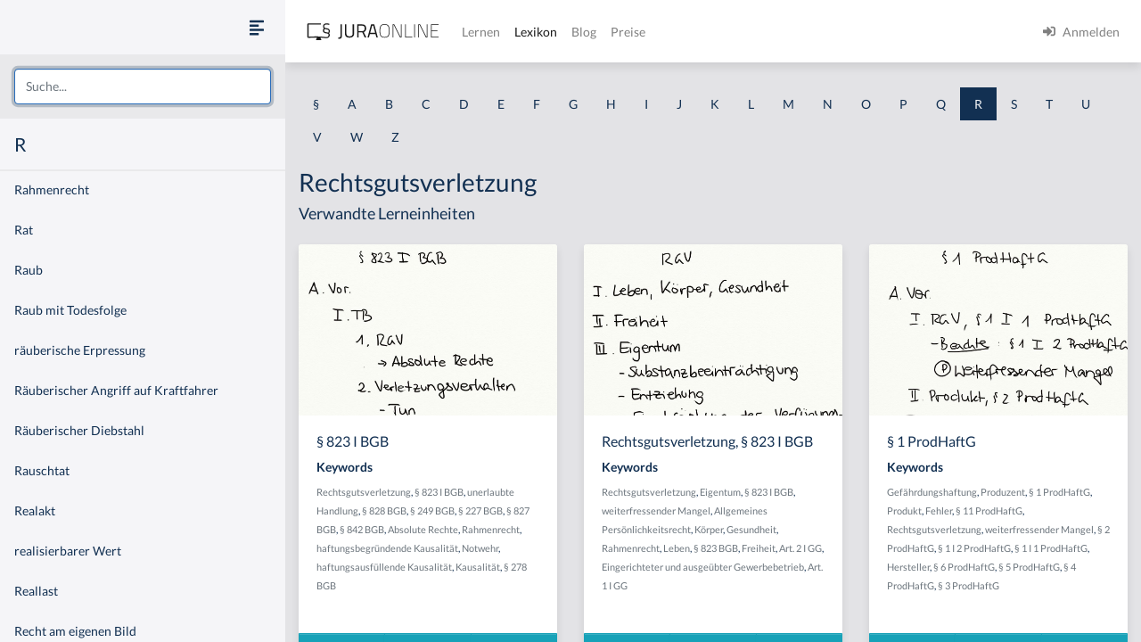

--- FILE ---
content_type: text/html
request_url: https://jura-online.de/lexikon/r/rechtsgutsverletzung/
body_size: 19131
content:
<!DOCTYPE html><html lang="de"><head><meta charSet="utf-8"/><meta name="viewport" content="width=device-width"/><title>Lexikon | Jura Online</title><link rel="canonical" href="https://jura-online.de/lexikon/r/rechtsgutsverletzung/"/><meta name="next-head-count" content="4"/><link rel="preload" href="/_next/static/css/453be498d2cee9f7.css" as="style"/><link rel="stylesheet" href="/_next/static/css/453be498d2cee9f7.css" data-n-g=""/><link rel="preload" href="/_next/static/css/b5cf2d621e67fb8b.css" as="style"/><link rel="stylesheet" href="/_next/static/css/b5cf2d621e67fb8b.css" data-n-p=""/><noscript data-n-css=""></noscript><script defer="" nomodule="" src="/_next/static/chunks/polyfills-78c92fac7aa8fdd8.js"></script><script src="/_next/static/chunks/webpack-c7ff01b93bcc2b1b.js" defer=""></script><script src="/_next/static/chunks/framework-a667dbba83e63e79.js" defer=""></script><script src="/_next/static/chunks/main-6f26a8837a0d88b3.js" defer=""></script><script src="/_next/static/chunks/pages/_app-e1f3ddd957634547.js" defer=""></script><script src="/_next/static/chunks/d6e1aeb5-85a0bbd4d1112fa6.js" defer=""></script><script src="/_next/static/chunks/9799-0eac5e13e4475440.js" defer=""></script><script src="/_next/static/chunks/7465-8ffeae2ba340c6a8.js" defer=""></script><script src="/_next/static/chunks/283-ab9b60472c96bbcc.js" defer=""></script><script src="/_next/static/chunks/2397-1e06e8c21b534dca.js" defer=""></script><script src="/_next/static/chunks/3240-c4c1454f5a8a4205.js" defer=""></script><script src="/_next/static/chunks/pages/lexikon/%5B...slugs%5D-bd2928ed07c3adc5.js" defer=""></script><script src="/_next/static/morphling-next-assets/_buildManifest.js" defer=""></script><script src="/_next/static/morphling-next-assets/_ssgManifest.js" defer=""></script><style id="__jsx-eb32778b47f00407">.lexikon-root{padding:1.75rem 0 4rem!important}</style></head><body><div id="__next"><div class="alert_root__fXa3_"></div><div class="Layout_root__QWve9" data-layout-expanded="true" data-layout-banner="false" data-initial-load="true"><div class="Layout_wrapper__f8Gve"><aside class="side_root__syHLm lexikon-sidebar_root__Ts62M"><div class="side_top__97vhR"><div class="lexikon-sidebar_navToggle__igkEa"><button type="button" aria-label="Seitenleiste ein- und ausblenden" data-sidebar-toggler="true" class="toggle_toggle__gIUBX"><svg aria-hidden="true" focusable="false" data-prefix="fas" data-icon="align-left" class="svg-inline--fa fa-align-left fa-w-14 fa-flip-vertical fa-lg " role="img" xmlns="http://www.w3.org/2000/svg" viewBox="0 0 448 512"><path fill="currentColor" d="M12.83 352h262.34A12.82 12.82 0 0 0 288 339.17v-38.34A12.82 12.82 0 0 0 275.17 288H12.83A12.82 12.82 0 0 0 0 300.83v38.34A12.82 12.82 0 0 0 12.83 352zm0-256h262.34A12.82 12.82 0 0 0 288 83.17V44.83A12.82 12.82 0 0 0 275.17 32H12.83A12.82 12.82 0 0 0 0 44.83v38.34A12.82 12.82 0 0 0 12.83 96zM432 160H16a16 16 0 0 0-16 16v32a16 16 0 0 0 16 16h416a16 16 0 0 0 16-16v-32a16 16 0 0 0-16-16zm0 256H16a16 16 0 0 0-16 16v32a16 16 0 0 0 16 16h416a16 16 0 0 0 16-16v-32a16 16 0 0 0-16-16z"></path></svg></button></div><div class="search-box_root__MRJwG"><div role="combobox" aria-haspopup="listbox" aria-owns="react-autowhatever-1" aria-expanded="false" class="search-box_search__n8Wci"><input autoComplete="off" aria-autocomplete="list" aria-controls="react-autowhatever-1" placeholder="Suche..." type="text" class="form-control" value=""/><div id="react-autowhatever-1" role="listbox" class="search-box_suggestions__BvWw2"></div></div></div><h3 class="p-3 m-0">R</h3></div><div class="side_main__26Dwk"></div></aside><div class="content_root__1HHr1"><div class="content_top__pZDUW"><header class="header_root__89yTx"><nav class="navbar navbar-expand-lg navbar-light"><div class="flex-row navbar-nav"><button type="button" aria-label="Seitenleiste ein- und ausblenden" data-sidebar-toggler="true" class="toggle_toggle__gIUBX"><svg aria-hidden="true" focusable="false" data-prefix="fas" data-icon="align-left" class="svg-inline--fa fa-align-left fa-w-14 fa-flip-vertical fa-lg " role="img" xmlns="http://www.w3.org/2000/svg" viewBox="0 0 448 512"><path fill="currentColor" d="M12.83 352h262.34A12.82 12.82 0 0 0 288 339.17v-38.34A12.82 12.82 0 0 0 275.17 288H12.83A12.82 12.82 0 0 0 0 300.83v38.34A12.82 12.82 0 0 0 12.83 352zm0-256h262.34A12.82 12.82 0 0 0 288 83.17V44.83A12.82 12.82 0 0 0 275.17 32H12.83A12.82 12.82 0 0 0 0 44.83v38.34A12.82 12.82 0 0 0 12.83 96zM432 160H16a16 16 0 0 0-16 16v32a16 16 0 0 0 16 16h416a16 16 0 0 0 16-16v-32a16 16 0 0 0-16-16zm0 256H16a16 16 0 0 0-16 16v32a16 16 0 0 0 16 16h416a16 16 0 0 0 16-16v-32a16 16 0 0 0-16-16z"></path></svg></button><a aria-label="Jura Online Logo" href="/" class="header_brand__j6V4p navbar-brand"><svg fill="currentColor"><use href="/shared/jo-logo-dark.svg#Ebene_1"></use></svg></a></div><button aria-controls="jo-navbar" type="button" aria-label="Toggle navigation" class="navbar-toggler collapsed"><span class="navbar-toggler-icon"></span></button><div class="header_collapse__vXTHc navbar-collapse collapse" id="jo-navbar"><div class="navbar-nav"><a class="nav-link" href="/lernen/">Lernen</a><a class="nav-link active" href="/lexikon/">Lexikon</a><a class="nav-link" href="https://jura-online.de/blog/">Blog</a><a class="nav-link" href="https://jura-online.de/preise/">Preise</a></div><div class="UserNavList_root__HrtpF ml-auto navbar-nav"><a href="https://jura-online.de/auth/login" data-rb-event-key="https://jura-online.de/auth/login" class="nav-link"><svg aria-hidden="true" focusable="false" data-prefix="fas" data-icon="sign-in-alt" class="svg-inline--fa fa-sign-in-alt fa-w-16 fa-1x mr-2" role="img" xmlns="http://www.w3.org/2000/svg" viewBox="0 0 512 512"><path fill="currentColor" d="M416 448h-84c-6.6 0-12-5.4-12-12v-40c0-6.6 5.4-12 12-12h84c17.7 0 32-14.3 32-32V160c0-17.7-14.3-32-32-32h-84c-6.6 0-12-5.4-12-12V76c0-6.6 5.4-12 12-12h84c53 0 96 43 96 96v192c0 53-43 96-96 96zm-47-201L201 79c-15-15-41-4.5-41 17v96H24c-13.3 0-24 10.7-24 24v96c0 13.3 10.7 24 24 24h136v96c0 21.5 26 32 41 17l168-168c9.3-9.4 9.3-24.6 0-34z"></path></svg><span>Anmelden</span></a></div></div></nav></header></div><div class="content_main__bzt3t"><div class="py-3 lexikon-root"><div data-limit-content="false" class="container"><div class="row"><div class="col"><div class="lexikon-nav_root__Tuxn0 mb-lg-3 nav"><a class="nav-link" href="/lexikon/%C2%A7/">§</a><a class="nav-link" href="/lexikon/a/">A</a><a class="nav-link" href="/lexikon/b/">B</a><a class="nav-link" href="/lexikon/c/">C</a><a class="nav-link" href="/lexikon/d/">D</a><a class="nav-link" href="/lexikon/e/">E</a><a class="nav-link" href="/lexikon/f/">F</a><a class="nav-link" href="/lexikon/g/">G</a><a class="nav-link" href="/lexikon/h/">H</a><a class="nav-link" href="/lexikon/i/">I</a><a class="nav-link" href="/lexikon/j/">J</a><a class="nav-link" href="/lexikon/k/">K</a><a class="nav-link" href="/lexikon/l/">L</a><a class="nav-link" href="/lexikon/m/">M</a><a class="nav-link" href="/lexikon/n/">N</a><a class="nav-link" href="/lexikon/o/">O</a><a class="nav-link" href="/lexikon/p/">P</a><a class="nav-link" href="/lexikon/q/">Q</a><a class="nav-link lexikon-nav_active__TbtRF" href="/lexikon/r/">R</a><a class="nav-link" href="/lexikon/s/">S</a><a class="nav-link" href="/lexikon/t/">T</a><a class="nav-link" href="/lexikon/u/">U</a><a class="nav-link" href="/lexikon/v/">V</a><a class="nav-link" href="/lexikon/w/">W</a><a class="nav-link" href="/lexikon/z/">Z</a></div></div></div><div class="row"><div class="col-12"><h1>Rechtsgutsverletzung</h1></div><div class="col-12"><h4 class="jsx-eb32778b47f00407">Verwandte Lerneinheiten</h4></div></div><div class="learn-units row row-cols-xl-3 row-cols-sm-2 row-cols-1"><div class="my-2 my-md-3 col"><div class="box_box__KqAod learn-unit_root__mSOeF card"><img class="card-img-top" src="https://media-cf.jura-online.de/media/image/00005031_w7-NtAeBiYRr1DTCnnaTfEdEVzenbripD3xfhTnzqJjtE9DlyTtgmgyxEwxvJAea.jpg"/><div class="card-body"><div class="card-title h5">§ 823 I BGB</div><div class="card-text"><div class="learn-unit_keywords__2a1bH"><h6>Keywords</h6><div><small><a class="text-muted" href="/lexikon/r/rechtsgutsverletzung/">Rechtsgutsverletzung</a>, </small><small><a class="text-muted" href="/lexikon/%C2%A7/823-i-bgb/">§ 823 I BGB</a>, </small><small><a class="text-muted" href="/lexikon/u/unerlaubte-handlung/">unerlaubte Handlung</a>, </small><small><a class="text-muted" href="/lexikon/%C2%A7/828-bgb/">§ 828 BGB</a>, </small><small><a class="text-muted" href="/lexikon/%C2%A7/249-bgb/">§ 249 BGB</a>, </small><small><a class="text-muted" href="/lexikon/%C2%A7/227-bgb/">§ 227 BGB</a>, </small><small><a class="text-muted" href="/lexikon/%C2%A7/827-bgb/">§ 827 BGB</a>, </small><small><a class="text-muted" href="/lexikon/%C2%A7/842-bgb/">§ 842 BGB</a>, </small><small><a class="text-muted" href="/lexikon/a/absolute-rechte/">Absolute Rechte</a>, </small><small><a class="text-muted" href="/lexikon/r/rahmenrecht/">Rahmenrecht</a>, </small><small><a class="text-muted" href="/lexikon/h/haftungsbegrundende-kausalitat/">haftungsbegründende Kausalität</a>, </small><small><a class="text-muted" href="/lexikon/n/notwehr/">Notwehr</a>, </small><small><a class="text-muted" href="/lexikon/h/haftungsausfullende-kausalitat/">haftungsausfüllende Kausalität</a>, </small><small><a class="text-muted" href="/lexikon/k/kausalitat/">Kausalität</a>, </small><small><a class="text-muted" href="/lexikon/%C2%A7/278-bgb/">§ 278 BGB</a></small></div></div></div></div><div class="box_footer__Dq9_3 box_btn__pc6cm card-footer"><div role="group" class="w-100 btn-group"><button type="button" class="btn btn-info"><svg aria-hidden="true" focusable="false" data-prefix="fas" data-icon="file-alt" class="svg-inline--fa fa-file-alt fa-w-12 fa-1x " role="img" xmlns="http://www.w3.org/2000/svg" viewBox="0 0 384 512"><path fill="currentColor" d="M224 136V0H24C10.7 0 0 10.7 0 24v464c0 13.3 10.7 24 24 24h336c13.3 0 24-10.7 24-24V160H248c-13.2 0-24-10.8-24-24zm64 236c0 6.6-5.4 12-12 12H108c-6.6 0-12-5.4-12-12v-8c0-6.6 5.4-12 12-12h168c6.6 0 12 5.4 12 12v8zm0-64c0 6.6-5.4 12-12 12H108c-6.6 0-12-5.4-12-12v-8c0-6.6 5.4-12 12-12h168c6.6 0 12 5.4 12 12v8zm0-72v8c0 6.6-5.4 12-12 12H108c-6.6 0-12-5.4-12-12v-8c0-6.6 5.4-12 12-12h168c6.6 0 12 5.4 12 12zm96-114.1v6.1H256V0h6.1c6.4 0 12.5 2.5 17 7l97.9 98c4.5 4.5 7 10.6 7 16.9z"></path></svg></button><button type="button" class="btn btn-info"><svg aria-hidden="true" focusable="false" data-prefix="fas" data-icon="image" class="svg-inline--fa fa-image fa-w-16 fa-1x " role="img" xmlns="http://www.w3.org/2000/svg" viewBox="0 0 512 512"><path fill="currentColor" d="M464 448H48c-26.51 0-48-21.49-48-48V112c0-26.51 21.49-48 48-48h416c26.51 0 48 21.49 48 48v288c0 26.51-21.49 48-48 48zM112 120c-30.928 0-56 25.072-56 56s25.072 56 56 56 56-25.072 56-56-25.072-56-56-56zM64 384h384V272l-87.515-87.515c-4.686-4.686-12.284-4.686-16.971 0L208 320l-55.515-55.515c-4.686-4.686-12.284-4.686-16.971 0L64 336v48z"></path></svg></button><a href="/lernen/823-i-bgb/142/excursus/" title="Zur Lerneinheit § 823 I BGB" class="btn btn-info"><svg aria-hidden="true" focusable="false" data-prefix="fas" data-icon="link" class="svg-inline--fa fa-link fa-w-16 fa-1x " role="img" xmlns="http://www.w3.org/2000/svg" viewBox="0 0 512 512"><path fill="currentColor" d="M326.612 185.391c59.747 59.809 58.927 155.698.36 214.59-.11.12-.24.25-.36.37l-67.2 67.2c-59.27 59.27-155.699 59.262-214.96 0-59.27-59.26-59.27-155.7 0-214.96l37.106-37.106c9.84-9.84 26.786-3.3 27.294 10.606.648 17.722 3.826 35.527 9.69 52.721 1.986 5.822.567 12.262-3.783 16.612l-13.087 13.087c-28.026 28.026-28.905 73.66-1.155 101.96 28.024 28.579 74.086 28.749 102.325.51l67.2-67.19c28.191-28.191 28.073-73.757 0-101.83-3.701-3.694-7.429-6.564-10.341-8.569a16.037 16.037 0 0 1-6.947-12.606c-.396-10.567 3.348-21.456 11.698-29.806l21.054-21.055c5.521-5.521 14.182-6.199 20.584-1.731a152.482 152.482 0 0 1 20.522 17.197zM467.547 44.449c-59.261-59.262-155.69-59.27-214.96 0l-67.2 67.2c-.12.12-.25.25-.36.37-58.566 58.892-59.387 154.781.36 214.59a152.454 152.454 0 0 0 20.521 17.196c6.402 4.468 15.064 3.789 20.584-1.731l21.054-21.055c8.35-8.35 12.094-19.239 11.698-29.806a16.037 16.037 0 0 0-6.947-12.606c-2.912-2.005-6.64-4.875-10.341-8.569-28.073-28.073-28.191-73.639 0-101.83l67.2-67.19c28.239-28.239 74.3-28.069 102.325.51 27.75 28.3 26.872 73.934-1.155 101.96l-13.087 13.087c-4.35 4.35-5.769 10.79-3.783 16.612 5.864 17.194 9.042 34.999 9.69 52.721.509 13.906 17.454 20.446 27.294 10.606l37.106-37.106c59.271-59.259 59.271-155.699.001-214.959z"></path></svg></a></div></div></div></div><div class="my-2 my-md-3 col"><div class="box_box__KqAod learn-unit_root__mSOeF card"><img class="card-img-top" src="https://media-cf.jura-online.de/media/image/00005041_wdTLpxXz-QO_2tsvpMRcy4WDCuFwu-LhfpC4A2Y-LEm_e1Wm9lDtLzbXIoixj7Fr.jpg"/><div class="card-body"><div class="card-title h5">Rechtsgutsverletzung, § 823 I BGB</div><div class="card-text"><div class="learn-unit_keywords__2a1bH"><h6>Keywords</h6><div><small><a class="text-muted" href="/lexikon/r/rechtsgutsverletzung/">Rechtsgutsverletzung</a>, </small><small><a class="text-muted" href="/lexikon/e/eigentum/">Eigentum</a>, </small><small><a class="text-muted" href="/lexikon/%C2%A7/823-i-bgb/">§ 823 I BGB</a>, </small><small><a class="text-muted" href="/lexikon/w/weiterfressender-mangel/">weiterfressender Mangel</a>, </small><small><a class="text-muted" href="/lexikon/a/allgemeines-personlichkeitsrecht/">Allgemeines Persönlichkeitsrecht</a>, </small><small><a class="text-muted" href="/lexikon/k/korper/">Körper</a>, </small><small><a class="text-muted" href="/lexikon/g/gesundheit/">Gesundheit</a>, </small><small><a class="text-muted" href="/lexikon/r/rahmenrecht/">Rahmenrecht</a>, </small><small><a class="text-muted" href="/lexikon/l/leben/">Leben</a>, </small><small><a class="text-muted" href="/lexikon/%C2%A7/823-bgb/">§ 823 BGB</a>, </small><small><a class="text-muted" href="/lexikon/f/freiheit/">Freiheit</a>, </small><small><a class="text-muted" href="/lexikon/a/art-2-i-gg/">Art. 2 I GG</a>, </small><small><a class="text-muted" href="/lexikon/e/eingerichteter-und-ausgeubter-gewerbebetrieb/">Eingerichteter und ausgeübter Gewerbebetrieb</a>, </small><small><a class="text-muted" href="/lexikon/a/art-1-i-gg/">Art. 1 I GG</a></small></div></div></div></div><div class="box_footer__Dq9_3 box_btn__pc6cm card-footer"><div role="group" class="w-100 btn-group"><button type="button" class="btn btn-info"><svg aria-hidden="true" focusable="false" data-prefix="fas" data-icon="file-alt" class="svg-inline--fa fa-file-alt fa-w-12 fa-1x " role="img" xmlns="http://www.w3.org/2000/svg" viewBox="0 0 384 512"><path fill="currentColor" d="M224 136V0H24C10.7 0 0 10.7 0 24v464c0 13.3 10.7 24 24 24h336c13.3 0 24-10.7 24-24V160H248c-13.2 0-24-10.8-24-24zm64 236c0 6.6-5.4 12-12 12H108c-6.6 0-12-5.4-12-12v-8c0-6.6 5.4-12 12-12h168c6.6 0 12 5.4 12 12v8zm0-64c0 6.6-5.4 12-12 12H108c-6.6 0-12-5.4-12-12v-8c0-6.6 5.4-12 12-12h168c6.6 0 12 5.4 12 12v8zm0-72v8c0 6.6-5.4 12-12 12H108c-6.6 0-12-5.4-12-12v-8c0-6.6 5.4-12 12-12h168c6.6 0 12 5.4 12 12zm96-114.1v6.1H256V0h6.1c6.4 0 12.5 2.5 17 7l97.9 98c4.5 4.5 7 10.6 7 16.9z"></path></svg></button><button type="button" class="btn btn-info"><svg aria-hidden="true" focusable="false" data-prefix="fas" data-icon="image" class="svg-inline--fa fa-image fa-w-16 fa-1x " role="img" xmlns="http://www.w3.org/2000/svg" viewBox="0 0 512 512"><path fill="currentColor" d="M464 448H48c-26.51 0-48-21.49-48-48V112c0-26.51 21.49-48 48-48h416c26.51 0 48 21.49 48 48v288c0 26.51-21.49 48-48 48zM112 120c-30.928 0-56 25.072-56 56s25.072 56 56 56 56-25.072 56-56-25.072-56-56-56zM64 384h384V272l-87.515-87.515c-4.686-4.686-12.284-4.686-16.971 0L208 320l-55.515-55.515c-4.686-4.686-12.284-4.686-16.971 0L64 336v48z"></path></svg></button><a href="/lernen/rechtsgutsverletzung-823-i-bgb/145/excursus/" title="Zur Lerneinheit Rechtsgutsverletzung, § 823 I BGB" class="btn btn-info"><svg aria-hidden="true" focusable="false" data-prefix="fas" data-icon="link" class="svg-inline--fa fa-link fa-w-16 fa-1x " role="img" xmlns="http://www.w3.org/2000/svg" viewBox="0 0 512 512"><path fill="currentColor" d="M326.612 185.391c59.747 59.809 58.927 155.698.36 214.59-.11.12-.24.25-.36.37l-67.2 67.2c-59.27 59.27-155.699 59.262-214.96 0-59.27-59.26-59.27-155.7 0-214.96l37.106-37.106c9.84-9.84 26.786-3.3 27.294 10.606.648 17.722 3.826 35.527 9.69 52.721 1.986 5.822.567 12.262-3.783 16.612l-13.087 13.087c-28.026 28.026-28.905 73.66-1.155 101.96 28.024 28.579 74.086 28.749 102.325.51l67.2-67.19c28.191-28.191 28.073-73.757 0-101.83-3.701-3.694-7.429-6.564-10.341-8.569a16.037 16.037 0 0 1-6.947-12.606c-.396-10.567 3.348-21.456 11.698-29.806l21.054-21.055c5.521-5.521 14.182-6.199 20.584-1.731a152.482 152.482 0 0 1 20.522 17.197zM467.547 44.449c-59.261-59.262-155.69-59.27-214.96 0l-67.2 67.2c-.12.12-.25.25-.36.37-58.566 58.892-59.387 154.781.36 214.59a152.454 152.454 0 0 0 20.521 17.196c6.402 4.468 15.064 3.789 20.584-1.731l21.054-21.055c8.35-8.35 12.094-19.239 11.698-29.806a16.037 16.037 0 0 0-6.947-12.606c-2.912-2.005-6.64-4.875-10.341-8.569-28.073-28.073-28.191-73.639 0-101.83l67.2-67.19c28.239-28.239 74.3-28.069 102.325.51 27.75 28.3 26.872 73.934-1.155 101.96l-13.087 13.087c-4.35 4.35-5.769 10.79-3.783 16.612 5.864 17.194 9.042 34.999 9.69 52.721.509 13.906 17.454 20.446 27.294 10.606l37.106-37.106c59.271-59.259 59.271-155.699.001-214.959z"></path></svg></a></div></div></div></div><div class="my-2 my-md-3 col"><div class="box_box__KqAod learn-unit_root__mSOeF card"><img class="card-img-top" src="https://media-cf.jura-online.de/media/image/00005035_G7---qJ8PsoQL_0zdctQpMua9xyy4nbOwPq7xL7nlUmPeHTTtU2ANqgOnic-ZT2M.jpg"/><div class="card-body"><div class="card-title h5">§ 1 ProdHaftG</div><div class="card-text"><div class="learn-unit_keywords__2a1bH"><h6>Keywords</h6><div><small><a class="text-muted" href="/lexikon/g/gefahrdungshaftung/">Gefährdungshaftung</a>, </small><small><a class="text-muted" href="/lexikon/p/produzent/">Produzent</a>, </small><small><a class="text-muted" href="/lexikon/%C2%A7/1-prodhaftg/">§ 1 ProdHaftG</a>, </small><small><a class="text-muted" href="/lexikon/p/produkt/">Produkt</a>, </small><small><a class="text-muted" href="/lexikon/f/fehler/">Fehler</a>, </small><small><a class="text-muted" href="/lexikon/%C2%A7/11-prodhaftg/">§ 11 ProdHaftG</a>, </small><small><a class="text-muted" href="/lexikon/r/rechtsgutsverletzung/">Rechtsgutsverletzung</a>, </small><small><a class="text-muted" href="/lexikon/w/weiterfressender-mangel/">weiterfressender Mangel</a>, </small><small><a class="text-muted" href="/lexikon/%C2%A7/2-prodhaftg/">§ 2 ProdHaftG</a>, </small><small><a class="text-muted" href="/lexikon/%C2%A7/1-i-2-prodhaftg/">§ 1 I 2 ProdHaftG</a>, </small><small><a class="text-muted" href="/lexikon/%C2%A7/1-i-1-prodhaftg/">§ 1 I 1 ProdHaftG</a>, </small><small><a class="text-muted" href="/lexikon/h/hersteller/">Hersteller</a>, </small><small><a class="text-muted" href="/lexikon/%C2%A7/6-prodhaftg/">§ 6 ProdHaftG</a>, </small><small><a class="text-muted" href="/lexikon/%C2%A7/5-prodhaftg/">§ 5 ProdHaftG</a>, </small><small><a class="text-muted" href="/lexikon/%C2%A7/4-prodhaftg/">§ 4 ProdHaftG</a>, </small><small><a class="text-muted" href="/lexikon/%C2%A7/3-prodhaftg/">§ 3 ProdHaftG</a></small></div></div></div></div><div class="box_footer__Dq9_3 box_btn__pc6cm card-footer"><div role="group" class="w-100 btn-group"><button type="button" class="btn btn-info"><svg aria-hidden="true" focusable="false" data-prefix="fas" data-icon="file-alt" class="svg-inline--fa fa-file-alt fa-w-12 fa-1x " role="img" xmlns="http://www.w3.org/2000/svg" viewBox="0 0 384 512"><path fill="currentColor" d="M224 136V0H24C10.7 0 0 10.7 0 24v464c0 13.3 10.7 24 24 24h336c13.3 0 24-10.7 24-24V160H248c-13.2 0-24-10.8-24-24zm64 236c0 6.6-5.4 12-12 12H108c-6.6 0-12-5.4-12-12v-8c0-6.6 5.4-12 12-12h168c6.6 0 12 5.4 12 12v8zm0-64c0 6.6-5.4 12-12 12H108c-6.6 0-12-5.4-12-12v-8c0-6.6 5.4-12 12-12h168c6.6 0 12 5.4 12 12v8zm0-72v8c0 6.6-5.4 12-12 12H108c-6.6 0-12-5.4-12-12v-8c0-6.6 5.4-12 12-12h168c6.6 0 12 5.4 12 12zm96-114.1v6.1H256V0h6.1c6.4 0 12.5 2.5 17 7l97.9 98c4.5 4.5 7 10.6 7 16.9z"></path></svg></button><button type="button" class="btn btn-info"><svg aria-hidden="true" focusable="false" data-prefix="fas" data-icon="image" class="svg-inline--fa fa-image fa-w-16 fa-1x " role="img" xmlns="http://www.w3.org/2000/svg" viewBox="0 0 512 512"><path fill="currentColor" d="M464 448H48c-26.51 0-48-21.49-48-48V112c0-26.51 21.49-48 48-48h416c26.51 0 48 21.49 48 48v288c0 26.51-21.49 48-48 48zM112 120c-30.928 0-56 25.072-56 56s25.072 56 56 56 56-25.072 56-56-25.072-56-56-56zM64 384h384V272l-87.515-87.515c-4.686-4.686-12.284-4.686-16.971 0L208 320l-55.515-55.515c-4.686-4.686-12.284-4.686-16.971 0L64 336v48z"></path></svg></button><a href="/lernen/1-prodhaftg/134/excursus/" title="Zur Lerneinheit § 1 ProdHaftG" class="btn btn-info"><svg aria-hidden="true" focusable="false" data-prefix="fas" data-icon="link" class="svg-inline--fa fa-link fa-w-16 fa-1x " role="img" xmlns="http://www.w3.org/2000/svg" viewBox="0 0 512 512"><path fill="currentColor" d="M326.612 185.391c59.747 59.809 58.927 155.698.36 214.59-.11.12-.24.25-.36.37l-67.2 67.2c-59.27 59.27-155.699 59.262-214.96 0-59.27-59.26-59.27-155.7 0-214.96l37.106-37.106c9.84-9.84 26.786-3.3 27.294 10.606.648 17.722 3.826 35.527 9.69 52.721 1.986 5.822.567 12.262-3.783 16.612l-13.087 13.087c-28.026 28.026-28.905 73.66-1.155 101.96 28.024 28.579 74.086 28.749 102.325.51l67.2-67.19c28.191-28.191 28.073-73.757 0-101.83-3.701-3.694-7.429-6.564-10.341-8.569a16.037 16.037 0 0 1-6.947-12.606c-.396-10.567 3.348-21.456 11.698-29.806l21.054-21.055c5.521-5.521 14.182-6.199 20.584-1.731a152.482 152.482 0 0 1 20.522 17.197zM467.547 44.449c-59.261-59.262-155.69-59.27-214.96 0l-67.2 67.2c-.12.12-.25.25-.36.37-58.566 58.892-59.387 154.781.36 214.59a152.454 152.454 0 0 0 20.521 17.196c6.402 4.468 15.064 3.789 20.584-1.731l21.054-21.055c8.35-8.35 12.094-19.239 11.698-29.806a16.037 16.037 0 0 0-6.947-12.606c-2.912-2.005-6.64-4.875-10.341-8.569-28.073-28.073-28.191-73.639 0-101.83l67.2-67.19c28.239-28.239 74.3-28.069 102.325.51 27.75 28.3 26.872 73.934-1.155 101.96l-13.087 13.087c-4.35 4.35-5.769 10.79-3.783 16.612 5.864 17.194 9.042 34.999 9.69 52.721.509 13.906 17.454 20.446 27.294 10.606l37.106-37.106c59.271-59.259 59.271-155.699.001-214.959z"></path></svg></a></div></div></div></div></div><footer class="footer_root__oTo_0"><ul><li><a class="px-3 py-2" href="https://jura-online.de/impressum">Impressum</a></li><li><a class="px-3 py-2" href="https://jura-online.de/faq">FAQ</a></li><li><a class="px-3 py-2" href="https://jura-online.de/datenschutz">Datenschutz</a></li><li><a class="px-3 py-2" href="https://jura-online.de/agb">AGB</a></li><li><a class="px-3 py-2" href="https://jura-online.de/vertraege-kuendigen">Paket kündigen</a></li></ul></footer></div></div></div></div></div></div></div><script id="__NEXT_DATA__" type="application/json">{"props":{"pageProps":{"slug":null,"initialState":{"lexikon":{"letters":["§","a","b","c","d","e","f","g","h","i","j","k","l","m","n","o","p","q","r","s","t","u","v","w","z"],"keyword":{"id":618,"content":"Rechtsgutsverletzung","created":"2013-01-25T16:54:04.000Z","description":null,"slug":"rechtsgutsverletzung","title":null,"source":null,"learn_units":[{"author_name":"Sören A. Croll","created":"2012-11-14T01:32:09.000Z","description":"\u003ch2\u003eAubau der Pr\u0026uuml;fung - \u0026sect; 823 I BGB\u003c/h2\u003e\r\n\r\n\u003cp\u003e\u0026sect; 823 I BGB ist in drei Schritten zu pr\u0026uuml;fen: Voraussetzungen, Rechtsfolge, kein Ausschluss.\u003c/p\u003e\r\n\r\n\u003ch3\u003eA. Voraussetzungen\u003c/h3\u003e\r\n\r\n\u003ch3\u003eI. Tatbestand\u003c/h3\u003e\r\n\r\n\u003ch3\u003e1. Rechtsgutsverletzung\u003c/h3\u003e\r\n\r\n\u003cp\u003e\u0026sect; 823 I BGB setzt zun\u0026auml;chst im Tatbestand eine Rechtsgutsverletzung voraus. \u0026sect; 823 I BGB nennt hierbei verschiedene absolute Rechte, wie beispielsweise das Eigentum oder Leib und Leben. Beispiel: A f\u0026auml;hrt B absichtlich eine Beule in dessen Fahrzeug. Hierdurch verletzt A das Eigentum des B. Von \u0026sect; 823 I BGB werden jedoch auch sonstige Rechte erfasst. Dies sind z.B. die sogenannten Rahmenrechte. Hierzu geh\u0026ouml;rt unter anderem das allgemeine Pers\u0026ouml;nlichkeitsrecht nach Art. 2 I i.V.m. Art. 1 I GG.\u003c/p\u003e\r\n\r\n\u003ch3\u003e2. Verletzungsverhalten\u003c/h3\u003e\r\n\r\n\u003cp\u003eWeiterhin verlangt \u0026sect; 823 I BGB ein Verletzungsverhalten. Verhalten ist der Oberbegriff f\u0026uuml;r Tun und Unterlassen. Daher kann sowohl ein Tun, als auch ein Unterlassen eine Haftung aus \u0026sect; 823 I BGB begr\u0026uuml;nden. F\u0026uuml;r das Unterlassen ist jedoch erforderlich, dass eine Pflicht zum Handeln besteht. Diese Pflicht wird auch Verkehrssicherungspflicht genannt.\u003c/p\u003e\r\n\r\n\u003ch3\u003e3. Zurechnung\u003c/h3\u003e\r\n\r\n\u003cp\u003eZuletzt verlangt \u0026sect; 823 I BGB im Tatbestand die Zurechnung. Das bedeutet, dass die Rechtsgutsverletzung kausal-ad\u0026auml;quat auf das Verletzungsverhalten zur\u0026uuml;ckzuf\u0026uuml;hren sein muss. Dies wird auch haftungsbegr\u0026uuml;ndende Kausalit\u0026auml;t genannt.\u003c/p\u003e\r\n\r\n\u003ch3\u003eII. Rechtswidrigkeit\u003c/h3\u003e\r\n\r\n\u003cp\u003eAls n\u0026auml;chster Pr\u0026uuml;fungspunkt folgt die Rechtswidrigkeit. Ist der Tatbestand des \u0026sect; 823 I BGB erf\u0026uuml;llt, ist die Rechtswidrigkeit grunds\u0026auml;tzlich indiziert. Eine Ausnahme gilt lediglich f\u0026uuml;r die Rahmenrechte: Fallbeispiel: Wenn A eine ehrverletzende \u0026Auml;u\u0026szlig;erung des B r\u0026uuml;gt, hat B vielleicht von seiner Meinungsfreiheit Gebrauch gemacht. Da keines der Grundrechte automatisch Vorrang beanspruchen kann, ist hier eine dezidierte Interessenabw\u0026auml;gung notwendig. Gibt der Fall Anlass dazu, sind zudem Rechtsfertigungsgr\u0026uuml;nde zu pr\u0026uuml;fen. Beispiel: A verpr\u0026uuml;gelt B. B wehrt sich, sodass A eine Wunde am Kopf erleidet. Verlangt A von B Schadensersatz nach \u0026sect; 823 I BGB, ist der Anspruch ausgeschlossen, da B in Notwehr gem\u0026auml;\u0026szlig; \u0026sect; 227 BGB und damit nicht rechtswidrig gehandelt hat.\u003c/p\u003e\r\n\r\n\u003ch3\u003eIII. Verschulden\u003c/h3\u003e\r\n\r\n\u003cp\u003eDar\u0026uuml;ber hinaus ist im Rahmen des \u0026sect; 823 I BGB ein Verschulden erforderlich. Die Verschuldensf\u0026auml;higkeit ist in den \u0026sect;\u0026sect; 827, 828 BGB geregelt. Diese spielt insbesondere bei Minderj\u0026auml;hrigen eine Rolle, bei denen es gem\u0026auml;\u0026szlig; \u0026sect; 828 III BGB auf die Einsichtsf\u0026auml;higkeit ankommt. Im \u0026Uuml;brigen richtet sich das Verschulden i.S.d. \u0026sect; 823 I BGB nach den allgemeinen Regeln. Man hat somit nach \u0026sect; 276 BGB Vorsatz und jede Fahrl\u0026auml;ssigkeit zu vertreten, sofern nicht Haftungsprivilegierungen oder -versch\u0026auml;rfungen greifen. Zu beachten ist, dass im Rahmen des \u0026sect; 823 I BGB eine Anwendbarkeit des \u0026sect; 278 BGB ausscheidet. Im Deliktsrecht existiert jedoch die Haftung des Gesch\u0026auml;ftsherren f\u0026uuml;r den Verrichtungsgehilfen, \u0026sect; 831 BGB.\u003c/p\u003e\r\n\r\n\u003ch3\u003eB. Rechtsfolge: Schadensersatz, \u0026sect;\u0026sect; 249 ff.; 842 ff. BGB\u003c/h3\u003e\r\n\r\n\u003cp\u003eRechtsfolge des \u0026sect; 823 I BGB ist Schadensersatz nach den allgemeinen Regeln, wobei die Sondervorschriften der \u0026sect;\u0026sect; 842 ff. BGB zu ber\u0026uuml;cksichtigen sind. Erstattungsf\u0026auml;hig ist jeder kausal-ad\u0026auml;quat verursachte Schaden, der nach der Differenzhypothese ermittelt wird. Dies wird auch haftungsausf\u0026uuml;llende Kausalit\u0026auml;t genannt und meint die Kausalit\u0026auml;t zwischen Rechtsgutsverletzung und Schaden.\u003c/p\u003e\r\n\r\n\u003ch3\u003eC. Kein Ausschluss\u003c/h3\u003e\r\n\r\n\u003cp\u003eSchlie\u0026szlig;lich ist zu er\u0026ouml;rtern, ob der Schadensersatzanspruch gem\u0026auml;\u0026szlig; \u0026sect; 823 I BGB nicht ausgeschlossen ist. Hier greifen die allgemeinen Ausschlussgr\u0026uuml;nde, wie das Mitverschulden, der innerbetriebliche Schadensausgleich gem\u0026auml;\u0026szlig; den \u0026sect;\u0026sect; 104 SGB VII, die Grunds\u0026auml;tze der betrieblich veranlassten T\u0026auml;tigkeit sowie die Grunds\u0026auml;tze der gest\u0026ouml;rten Gesamtschuld.\u003c/p\u003e\r\n\r\n\u003cp\u003e\u0026nbsp;\u003c/p\u003e\r\n","id":142,"title":"§ 823 I BGB","seo_keywords":"§ 823 I BGB, Deliktsrecht, unerlaubte Handlung, Rechtsgutsverletzung","solution_file":null,"facts_file":null,"slug":"823-i-bgb","type":"LESSON","canonical":"/lernen/823-i-bgb/142/excursus/","hierarchy_element":{"id":151,"code":"001-007-II","sort_code":"001-007-002","list_item":"II","depth":3,"learn_unit_id":142,"title":null},"image":[{"learn_unit_id":142,"image_id":296,"file_id":1693,"type":1,"file_name":"00001693_UdfmRLXGCAeZUD-kBCcqhJ7zXU44qfw3SdIFCGBahjGqRG5Sc_vIP4vuGoMIW8QE.png"},{"learn_unit_id":142,"image_id":296,"file_id":5031,"type":2,"file_name":"00005031_w7-NtAeBiYRr1DTCnnaTfEdEVzenbripD3xfhTnzqJjtE9DlyTtgmgyxEwxvJAea.jpg"},{"learn_unit_id":142,"image_id":296,"file_id":6276,"type":3,"file_name":"00006276_gLBfl3D9hh68qxWfhTukK9HuNeLngXUcUhJihXZ-RpghKwP_ElNdAhx_8vfaxBxi.jpg"}],"videos":[{"id":160,"files":[{"video_id":160,"learn_unit_id":142,"file_id":160,"type":0,"file_name":"00000160_PD9S_GPdlAwmSebyMnNXgwRqoMGuqaXmFnaaNut7wxebS7hkqQuKgonl59mVOD4X.mp4"},{"video_id":160,"learn_unit_id":142,"file_id":3606,"type":4,"file_name":"00003606_S6-Ti3LyEzofKBp9VCDy6pZNAx4jILAOY2BPfXrEV3JkeUkoQWU168CH3HebSo-w.webm"},{"video_id":160,"learn_unit_id":142,"file_id":3607,"type":5,"file_name":"00003607_HvUMAMOBk7RivrHzgUhOjvSLaPOQ5StitrTIbNc36uay-jQr4vd3NYoIaZlb9k3d.mp4"}],"annotations":[{"id":1687,"end_sec":20,"start_sec":9,"video_note":null,"law_text":{"id":null,"code_id":null,"paragraph":null,"text":null,"law_code":{"id":null,"code_string":null,"name":null}}},{"id":1688,"end_sec":36,"start_sec":20,"video_note":null,"law_text":{"id":null,"code_id":null,"paragraph":null,"text":null,"law_code":{"id":null,"code_string":null,"name":null}}},{"id":1689,"end_sec":49,"start_sec":36,"video_note":null,"law_text":{"id":null,"code_id":null,"paragraph":null,"text":null,"law_code":{"id":null,"code_string":null,"name":null}}},{"id":1690,"end_sec":93,"start_sec":49,"video_note":null,"law_text":{"id":null,"code_id":null,"paragraph":null,"text":null,"law_code":{"id":null,"code_string":null,"name":null}}},{"id":1691,"end_sec":130,"start_sec":93,"video_note":null,"law_text":{"id":null,"code_id":null,"paragraph":null,"text":null,"law_code":{"id":null,"code_string":null,"name":null}}},{"id":1692,"end_sec":168,"start_sec":130,"video_note":null,"law_text":{"id":null,"code_id":null,"paragraph":null,"text":null,"law_code":{"id":null,"code_string":null,"name":null}}},{"id":1693,"end_sec":190,"start_sec":168,"video_note":null,"law_text":{"id":null,"code_id":null,"paragraph":null,"text":null,"law_code":{"id":null,"code_string":null,"name":null}}},{"id":1694,"end_sec":224,"start_sec":190,"video_note":null,"law_text":{"id":null,"code_id":null,"paragraph":null,"text":null,"law_code":{"id":null,"code_string":null,"name":null}}},{"id":1695,"end_sec":264,"start_sec":224,"video_note":null,"law_text":{"id":null,"code_id":null,"paragraph":null,"text":null,"law_code":{"id":null,"code_string":null,"name":null}}},{"id":1696,"end_sec":296,"start_sec":264,"video_note":null,"law_text":{"id":null,"code_id":null,"paragraph":null,"text":null,"law_code":{"id":null,"code_string":null,"name":null}}},{"id":1697,"end_sec":313,"start_sec":296,"video_note":null,"law_text":{"id":null,"code_id":null,"paragraph":null,"text":null,"law_code":{"id":null,"code_string":null,"name":null}}},{"id":1698,"end_sec":372,"start_sec":313,"video_note":null,"law_text":{"id":null,"code_id":null,"paragraph":null,"text":null,"law_code":{"id":null,"code_string":null,"name":null}}},{"id":1699,"end_sec":402,"start_sec":372,"video_note":null,"law_text":{"id":null,"code_id":null,"paragraph":null,"text":null,"law_code":{"id":null,"code_string":null,"name":null}}},{"id":1700,"end_sec":448,"start_sec":402,"video_note":null,"law_text":{"id":null,"code_id":null,"paragraph":null,"text":null,"law_code":{"id":null,"code_string":null,"name":null}}},{"id":1701,"end_sec":448,"start_sec":402,"video_note":null,"law_text":{"id":null,"code_id":null,"paragraph":null,"text":null,"law_code":{"id":null,"code_string":null,"name":null}}},{"id":8249,"end_sec":null,"start_sec":6.02492,"video_note":null,"law_text":{"id":12814,"code_id":724,"paragraph":"§ 823","text":"\u003cp\u003e(1) Wer vorsätzlich oder fahrlässig das Leben, den Körper, die Gesundheit, die Freiheit, das Eigentum oder ein sonstiges Recht eines anderen widerrechtlich verletzt, ist dem anderen zum Ersatz des daraus entstehenden Schadens verpflichtet.\u003c/p\u003e\u003cp\u003e(2) Die gleiche Verpflichtung trifft denjenigen, welcher gegen ein den Schutz eines anderen bezweckendes Gesetz verstößt. Ist nach dem Inhalt des Gesetzes ein Verstoß gegen dieses auch ohne Verschulden möglich, so tritt die Ersatzpflicht nur im Falle des Verschuldens ein.\u003c/p\u003e","law_code":{"id":724,"code_string":"bgb","name":"BGB"}}},{"id":8250,"end_sec":null,"start_sec":26.14458,"video_note":null,"law_text":{"id":12814,"code_id":724,"paragraph":"§ 823","text":"\u003cp\u003e(1) Wer vorsätzlich oder fahrlässig das Leben, den Körper, die Gesundheit, die Freiheit, das Eigentum oder ein sonstiges Recht eines anderen widerrechtlich verletzt, ist dem anderen zum Ersatz des daraus entstehenden Schadens verpflichtet.\u003c/p\u003e\u003cp\u003e(2) Die gleiche Verpflichtung trifft denjenigen, welcher gegen ein den Schutz eines anderen bezweckendes Gesetz verstößt. Ist nach dem Inhalt des Gesetzes ein Verstoß gegen dieses auch ohne Verschulden möglich, so tritt die Ersatzpflicht nur im Falle des Verschuldens ein.\u003c/p\u003e","law_code":{"id":724,"code_string":"bgb","name":"BGB"}}},{"id":8251,"end_sec":null,"start_sec":55.85311,"video_note":null,"law_text":{"id":12814,"code_id":724,"paragraph":"§ 823","text":"\u003cp\u003e(1) Wer vorsätzlich oder fahrlässig das Leben, den Körper, die Gesundheit, die Freiheit, das Eigentum oder ein sonstiges Recht eines anderen widerrechtlich verletzt, ist dem anderen zum Ersatz des daraus entstehenden Schadens verpflichtet.\u003c/p\u003e\u003cp\u003e(2) Die gleiche Verpflichtung trifft denjenigen, welcher gegen ein den Schutz eines anderen bezweckendes Gesetz verstößt. Ist nach dem Inhalt des Gesetzes ein Verstoß gegen dieses auch ohne Verschulden möglich, so tritt die Ersatzpflicht nur im Falle des Verschuldens ein.\u003c/p\u003e","law_code":{"id":724,"code_string":"bgb","name":"BGB"}}},{"id":8252,"end_sec":null,"start_sec":115.44857,"video_note":null,"law_text":{"id":12814,"code_id":724,"paragraph":"§ 823","text":"\u003cp\u003e(1) Wer vorsätzlich oder fahrlässig das Leben, den Körper, die Gesundheit, die Freiheit, das Eigentum oder ein sonstiges Recht eines anderen widerrechtlich verletzt, ist dem anderen zum Ersatz des daraus entstehenden Schadens verpflichtet.\u003c/p\u003e\u003cp\u003e(2) Die gleiche Verpflichtung trifft denjenigen, welcher gegen ein den Schutz eines anderen bezweckendes Gesetz verstößt. Ist nach dem Inhalt des Gesetzes ein Verstoß gegen dieses auch ohne Verschulden möglich, so tritt die Ersatzpflicht nur im Falle des Verschuldens ein.\u003c/p\u003e","law_code":{"id":724,"code_string":"bgb","name":"BGB"}}},{"id":8253,"end_sec":null,"start_sec":205.29567,"video_note":null,"law_text":{"id":36136,"code_id":2343,"paragraph":"Art 2","text":"\u003cp\u003e(1) Jeder hat das Recht auf die freie Entfaltung seiner Persönlichkeit, soweit er nicht die Rechte anderer verletzt und nicht gegen die verfassungsmäßige Ordnung oder das Sittengesetz verstößt.\u003c/p\u003e\u003cp\u003e(2) Jeder hat das Recht auf Leben und körperliche Unversehrtheit. Die Freiheit der Person ist unverletzlich. In diese Rechte darf nur auf Grund eines Gesetzes eingegriffen werden.\u003c/p\u003e","law_code":{"id":2343,"code_string":"gg","name":"GG"}}},{"id":8254,"end_sec":null,"start_sec":206.87053,"video_note":null,"law_text":{"id":36135,"code_id":2343,"paragraph":"Art 1","text":"\u003cp\u003e(1) Die Würde des Menschen ist unantastbar. Sie zu achten und zu schützen ist Verpflichtung aller staatlichen Gewalt.\u003c/p\u003e\u003cp\u003e(2) Das Deutsche Volk bekennt sich darum zu unverletzlichen und unveräußerlichen Menschenrechten als Grundlage jeder menschlichen Gemeinschaft, des Friedens und der Gerechtigkeit in der Welt.\u003c/p\u003e\u003cp\u003e(3) Die nachfolgenden Grundrechte binden Gesetzgebung, vollziehende Gewalt und Rechtsprechung als unmittelbar geltendes Recht.\u003c/p\u003e","law_code":{"id":2343,"code_string":"gg","name":"GG"}}},{"id":8255,"end_sec":null,"start_sec":214.74678,"video_note":null,"law_text":{"id":36139,"code_id":2343,"paragraph":"Art 5","text":"\u003cp\u003e(1) Jeder hat das Recht, seine Meinung in Wort, Schrift und Bild frei zu äußern und zu verbreiten und sich aus allgemein zugänglichen Quellen ungehindert zu unterrichten. Die Pressefreiheit und die Freiheit der Berichterstattung durch Rundfunk und Film werden gewährleistet. Eine Zensur findet nicht statt.\u003c/p\u003e\u003cp\u003e(2) Diese Rechte finden ihre Schranken in den Vorschriften der allgemeinen Gesetze, den gesetzlichen Bestimmungen zum Schutze der Jugend und in dem Recht der persönlichen Ehre.\u003c/p\u003e\u003cp\u003e(3) Kunst und Wissenschaft, Forschung und Lehre sind frei. Die Freiheit der Lehre entbindet nicht von der Treue zur Verfassung.\u003c/p\u003e","law_code":{"id":2343,"code_string":"gg","name":"GG"}}},{"id":8256,"end_sec":null,"start_sec":248.60918,"video_note":null,"law_text":{"id":12065,"code_id":724,"paragraph":"§ 227","text":"\u003cp\u003e(1) Eine durch Notwehr gebotene Handlung ist nicht widerrechtlich.\u003c/p\u003e\u003cp\u003e(2) Notwehr ist diejenige Verteidigung, welche erforderlich ist, um einen gegenwärtigen rechtswidrigen Angriff von sich oder einem anderen abzuwenden.\u003c/p\u003e","law_code":{"id":724,"code_string":"bgb","name":"BGB"}}},{"id":8257,"end_sec":null,"start_sec":281.25369,"video_note":null,"law_text":{"id":12818,"code_id":724,"paragraph":"§ 827","text":"\u003cp\u003eWer im Zustand der Bewusstlosigkeit oder in einem die freie Willensbestimmung ausschließenden Zustand krankhafter Störung der Geistestätigkeit einem anderen Schaden zufügt, ist für den Schaden nicht verantwortlich. Hat er sich durch geistige Getränke oder ähnliche Mittel in einen vorübergehenden Zustand dieser Art versetzt, so ist er für einen Schaden, den er in diesem Zustand widerrechtlich verursacht, in gleicher Weise verantwortlich, wie wenn ihm Fahrlässigkeit zur Last fiele; die Verantwortlichkeit tritt nicht ein, wenn er ohne Verschulden in den Zustand geraten ist.\u003c/p\u003e","law_code":{"id":724,"code_string":"bgb","name":"BGB"}}},{"id":8258,"end_sec":null,"start_sec":282.91974,"video_note":null,"law_text":{"id":12819,"code_id":724,"paragraph":"§ 828","text":"\u003cp\u003e(1) Wer nicht das siebente Lebensjahr vollendet hat, ist für einen Schaden, den er einem anderen zufügt, nicht verantwortlich.\u003c/p\u003e\u003cp\u003e(2) Wer das siebente, aber nicht das zehnte Lebensjahr vollendet hat, ist für den Schaden, den er bei einem Unfall mit einem Kraftfahrzeug, einer Schienenbahn oder einer Schwebebahn einem anderen zufügt, nicht verantwortlich. Dies gilt nicht, wenn er die Verletzung vorsätzlich herbeigeführt hat.\u003c/p\u003e\u003cp\u003e(3) Wer das 18. Lebensjahr noch nicht vollendet hat, ist, sofern seine Verantwortlichkeit nicht nach Absatz 1 oder 2 ausgeschlossen ist, für den Schaden, den er einem anderen zufügt, nicht verantwortlich, wenn er bei der Begehung der schädigenden Handlung nicht die zur Erkenntnis der Verantwortlichkeit erforderliche Einsicht hat.\u003c/p\u003e","law_code":{"id":724,"code_string":"bgb","name":"BGB"}}},{"id":8259,"end_sec":null,"start_sec":295.1102,"video_note":null,"law_text":{"id":12819,"code_id":724,"paragraph":"§ 828","text":"\u003cp\u003e(1) Wer nicht das siebente Lebensjahr vollendet hat, ist für einen Schaden, den er einem anderen zufügt, nicht verantwortlich.\u003c/p\u003e\u003cp\u003e(2) Wer das siebente, aber nicht das zehnte Lebensjahr vollendet hat, ist für den Schaden, den er bei einem Unfall mit einem Kraftfahrzeug, einer Schienenbahn oder einer Schwebebahn einem anderen zufügt, nicht verantwortlich. Dies gilt nicht, wenn er die Verletzung vorsätzlich herbeigeführt hat.\u003c/p\u003e\u003cp\u003e(3) Wer das 18. Lebensjahr noch nicht vollendet hat, ist, sofern seine Verantwortlichkeit nicht nach Absatz 1 oder 2 ausgeschlossen ist, für den Schaden, den er einem anderen zufügt, nicht verantwortlich, wenn er bei der Begehung der schädigenden Handlung nicht die zur Erkenntnis der Verantwortlichkeit erforderliche Einsicht hat.\u003c/p\u003e","law_code":{"id":724,"code_string":"bgb","name":"BGB"}}},{"id":8260,"end_sec":null,"start_sec":301.05005,"video_note":null,"law_text":{"id":12115,"code_id":724,"paragraph":"§ 276","text":"\u003cp\u003e(1) Der Schuldner hat Vorsatz und Fahrlässigkeit zu vertreten, wenn eine strengere oder mildere Haftung weder bestimmt noch aus dem sonstigen Inhalt des Schuldverhältnisses, insbesondere aus der Übernahme einer Garantie oder eines Beschaffungsrisikos zu entnehmen ist. Die Vorschriften der §§ 827 und 828 finden entsprechende Anwendung.\u003c/p\u003e\u003cp\u003e(2) Fahrlässig handelt, wer die im Verkehr erforderliche Sorgfalt außer Acht lässt.\u003c/p\u003e\u003cp\u003e(3) Die Haftung wegen Vorsatzes kann dem Schuldner nicht im Voraus erlassen werden.\u003c/p\u003e","law_code":{"id":724,"code_string":"bgb","name":"BGB"}}},{"id":8261,"end_sec":null,"start_sec":318.39603,"video_note":null,"law_text":{"id":12117,"code_id":724,"paragraph":"§ 278","text":"\u003cp\u003eDer Schuldner hat ein Verschulden seines gesetzlichen Vertreters und der Personen, deren er sich zur Erfüllung seiner Verbindlichkeit bedient, in gleichem Umfang zu vertreten wie eigenes Verschulden. Die Vorschrift des § 276 Abs. 3 findet keine Anwendung.\u003c/p\u003e","law_code":{"id":724,"code_string":"bgb","name":"BGB"}}},{"id":8262,"end_sec":null,"start_sec":334.01501,"video_note":null,"law_text":{"id":12814,"code_id":724,"paragraph":"§ 823","text":"\u003cp\u003e(1) Wer vorsätzlich oder fahrlässig das Leben, den Körper, die Gesundheit, die Freiheit, das Eigentum oder ein sonstiges Recht eines anderen widerrechtlich verletzt, ist dem anderen zum Ersatz des daraus entstehenden Schadens verpflichtet.\u003c/p\u003e\u003cp\u003e(2) Die gleiche Verpflichtung trifft denjenigen, welcher gegen ein den Schutz eines anderen bezweckendes Gesetz verstößt. Ist nach dem Inhalt des Gesetzes ein Verstoß gegen dieses auch ohne Verschulden möglich, so tritt die Ersatzpflicht nur im Falle des Verschuldens ein.\u003c/p\u003e","law_code":{"id":724,"code_string":"bgb","name":"BGB"}}},{"id":8263,"end_sec":null,"start_sec":347.33826,"video_note":null,"law_text":{"id":12117,"code_id":724,"paragraph":"§ 278","text":"\u003cp\u003eDer Schuldner hat ein Verschulden seines gesetzlichen Vertreters und der Personen, deren er sich zur Erfüllung seiner Verbindlichkeit bedient, in gleichem Umfang zu vertreten wie eigenes Verschulden. Die Vorschrift des § 276 Abs. 3 findet keine Anwendung.\u003c/p\u003e","law_code":{"id":724,"code_string":"bgb","name":"BGB"}}},{"id":8264,"end_sec":null,"start_sec":354.34018,"video_note":null,"law_text":{"id":12822,"code_id":724,"paragraph":"§ 831","text":"\u003cp\u003e(1) Wer einen anderen zu einer Verrichtung bestellt, ist zum Ersatz des Schadens verpflichtet, den der andere in Ausführung der Verrichtung einem Dritten widerrechtlich zufügt. Die Ersatzpflicht tritt nicht ein, wenn der Geschäftsherr bei der Auswahl der bestellten Person und, sofern er Vorrichtungen oder Gerätschaften zu beschaffen oder die Ausführung der Verrichtung zu leiten hat, bei der Beschaffung oder der Leitung die im Verkehr erforderliche Sorgfalt beobachtet oder wenn der Schaden auch bei Anwendung dieser Sorgfalt entstanden sein würde.\u003c/p\u003e\u003cp\u003e(2) Die gleiche Verantwortlichkeit trifft denjenigen, welcher für den Geschäftsherrn die Besorgung eines der im Absatz 1 Satz 2 bezeichneten Geschäfte durch Vertrag übernimmt.\u003c/p\u003e","law_code":{"id":724,"code_string":"bgb","name":"BGB"}}},{"id":8265,"end_sec":null,"start_sec":368.99753,"video_note":null,"law_text":{"id":12814,"code_id":724,"paragraph":"§ 823","text":"\u003cp\u003e(1) Wer vorsätzlich oder fahrlässig das Leben, den Körper, die Gesundheit, die Freiheit, das Eigentum oder ein sonstiges Recht eines anderen widerrechtlich verletzt, ist dem anderen zum Ersatz des daraus entstehenden Schadens verpflichtet.\u003c/p\u003e\u003cp\u003e(2) Die gleiche Verpflichtung trifft denjenigen, welcher gegen ein den Schutz eines anderen bezweckendes Gesetz verstößt. Ist nach dem Inhalt des Gesetzes ein Verstoß gegen dieses auch ohne Verschulden möglich, so tritt die Ersatzpflicht nur im Falle des Verschuldens ein.\u003c/p\u003e","law_code":{"id":724,"code_string":"bgb","name":"BGB"}}},{"id":8266,"end_sec":null,"start_sec":371.91309,"video_note":null,"law_text":{"id":12117,"code_id":724,"paragraph":"§ 278","text":"\u003cp\u003eDer Schuldner hat ein Verschulden seines gesetzlichen Vertreters und der Personen, deren er sich zur Erfüllung seiner Verbindlichkeit bedient, in gleichem Umfang zu vertreten wie eigenes Verschulden. Die Vorschrift des § 276 Abs. 3 findet keine Anwendung.\u003c/p\u003e","law_code":{"id":724,"code_string":"bgb","name":"BGB"}}},{"id":8267,"end_sec":null,"start_sec":384.3049,"video_note":null,"law_text":{"id":12088,"code_id":724,"paragraph":"§ 249","text":"\u003cp\u003e(1) Wer zum Schadensersatz verpflichtet ist, hat den Zustand herzustellen, der bestehen würde, wenn der zum Ersatz verpflichtende Umstand nicht eingetreten wäre.\u003c/p\u003e\u003cp\u003e(2) Ist wegen Verletzung einer Person oder wegen Beschädigung einer Sache Schadensersatz zu leisten, so kann der Gläubiger statt der Herstellung den dazu erforderlichen Geldbetrag verlangen. Bei der Beschädigung einer Sache schließt der nach Satz 1 erforderliche Geldbetrag die Umsatzsteuer nur mit ein, wenn und soweit sie tatsächlich angefallen ist.\u003c/p\u003e","law_code":{"id":724,"code_string":"bgb","name":"BGB"}}},{"id":8268,"end_sec":null,"start_sec":396.25656,"video_note":null,"law_text":{"id":12834,"code_id":724,"paragraph":"§ 842","text":"\u003cp\u003eDie Verpflichtung zum Schadensersatz wegen einer gegen die Person gerichteten unerlaubten Handlung erstreckt sich auf die Nachteile, welche die Handlung für den Erwerb oder das Fortkommen des Verletzten herbeiführt.\u003c/p\u003e","law_code":{"id":724,"code_string":"bgb","name":"BGB"}}},{"id":8269,"end_sec":null,"start_sec":397.47662,"video_note":null,"law_text":{"id":12835,"code_id":724,"paragraph":"§ 843","text":"\u003cp\u003e(1) Wird infolge einer Verletzung des Körpers oder der Gesundheit die Erwerbsfähigkeit des Verletzten aufgehoben oder gemindert oder tritt eine Vermehrung seiner Bedürfnisse ein, so ist dem Verletzten durch Entrichtung einer Geldrente Schadensersatz zu leisten.\u003c/p\u003e\u003cp\u003e(2) Auf die Rente finden die Vorschriften des § 760 Anwendung. Ob, in welcher Art und für welchen Betrag der Ersatzpflichtige Sicherheit zu leisten hat, bestimmt sich nach den Umständen.\u003c/p\u003e\u003cp\u003e(3) Statt der Rente kann der Verletzte eine Abfindung in Kapital verlangen, wenn ein wichtiger Grund vorliegt.\u003c/p\u003e\u003cp\u003e(4) Der Anspruch wird nicht dadurch ausgeschlossen, dass ein anderer dem Verletzten Unterhalt zu gewähren hat.\u003c/p\u003e","law_code":{"id":724,"code_string":"bgb","name":"BGB"}}},{"id":8274,"end_sec":null,"start_sec":511.56927,"video_note":null,"law_text":{"id":12814,"code_id":724,"paragraph":"§ 823","text":"\u003cp\u003e(1) Wer vorsätzlich oder fahrlässig das Leben, den Körper, die Gesundheit, die Freiheit, das Eigentum oder ein sonstiges Recht eines anderen widerrechtlich verletzt, ist dem anderen zum Ersatz des daraus entstehenden Schadens verpflichtet.\u003c/p\u003e\u003cp\u003e(2) Die gleiche Verpflichtung trifft denjenigen, welcher gegen ein den Schutz eines anderen bezweckendes Gesetz verstößt. Ist nach dem Inhalt des Gesetzes ein Verstoß gegen dieses auch ohne Verschulden möglich, so tritt die Ersatzpflicht nur im Falle des Verschuldens ein.\u003c/p\u003e","law_code":{"id":724,"code_string":"bgb","name":"BGB"}}},{"id":8275,"end_sec":null,"start_sec":398.62836,"video_note":null,"law_text":{"id":12836,"code_id":724,"paragraph":"§ 844","text":"\u003cp\u003e(1) Im Falle der Tötung hat der Ersatzpflichtige die Kosten der Beerdigung demjenigen zu ersetzen, welchem die Verpflichtung obliegt, diese Kosten zu tragen.\u003c/p\u003e\u003cp\u003e(2) Stand der Getötete zur Zeit der Verletzung zu einem Dritten in einem Verhältnis, vermöge dessen er diesem gegenüber kraft Gesetzes unterhaltspflichtig war oder unterhaltspflichtig werden konnte, und ist dem Dritten infolge der Tötung das Recht auf den Unterhalt entzogen, so hat der Ersatzpflichtige dem Dritten durch Entrichtung einer Geldrente insoweit Schadensersatz zu leisten, als der Getötete während der mutmaßlichen Dauer seines Lebens zur Gewährung des Unterhalts verpflichtet gewesen sein würde; die Vorschriften des § 843 Abs. 2 bis 4 finden entsprechende Anwendung. Die Ersatzpflicht tritt auch dann ein, wenn der Dritte zur Zeit der Verletzung gezeugt, aber noch nicht geboren war.\u003c/p\u003e\u003cp\u003e(3) Der Ersatzpflichtige hat dem Hinterbliebenen, der zur Zeit der Verletzung zu dem Getöteten in einem besonderen persönlichen Näheverhältnis stand, für das dem Hinterbliebenen zugefügte seelische Leid eine angemessene Entschädigung in Geld zu leisten. Ein besonderes persönliches Näheverhältnis wird vermutet, wenn der Hinterbliebene der Ehegatte, der Lebenspartner, ein Elternteil oder ein Kind des Getöteten war.\u003c/p\u003e","law_code":{"id":724,"code_string":"bgb","name":"BGB"}}},{"id":8276,"end_sec":null,"start_sec":482.41156,"video_note":null,"law_text":{"id":90323,"code_id":6275,"paragraph":"§ 104 SGB","text":"(1) Unternehmer sind den Versicherten, die für ihre Unternehmen tätig sind oder zu ihren Unternehmen in einer sonstigen die Versicherung begründenden Beziehung stehen, sowie deren Angehörigen und Hinterbliebenen nach anderen gesetzlichen Vorschriften zum Ersatz des Personenschadens, den ein Versicherungsfall verursacht hat, nur verpflichtet, wenn sie den Versicherungsfall vorsätzlich oder auf einem nach § 8 Abs. 2 Nr. 1 bis 4 versicherten Weg herbeigeführt haben. Ein Forderungsübergang nach § 116 des Zehnten Buches findet nicht statt.\r\n\r\n\r\n(2) Absatz 1 gilt entsprechend für Personen, die als Leibesfrucht durch einen Versicherungsfall im Sinne des § 12 geschädigt worden sind.\r\n\r\n\r\n(3) Die nach Absatz 1 oder 2 verbleibenden Ersatzansprüche vermindern sich um die Leistungen, die Berechtigte nach Gesetz oder Satzung infolge des Versicherungsfalls erhalten.","law_code":{"id":6275,"code_string":"VII","name":"VII"}}},{"id":8277,"end_sec":null,"start_sec":483.5177,"video_note":null,"law_text":{"id":90324,"code_id":6275,"paragraph":"§ 105 SGB","text":"(1) Personen, die durch eine betriebliche Tätigkeit einen Versicherungsfall von Versicherten desselben Betriebs verursachen, sind diesen sowie deren Angehörigen und Hinterbliebenen nach anderen gesetzlichen Vorschriften zum Ersatz des Personenschadens nur verpflichtet, wenn sie den Versicherungsfall vorsätzlich oder auf einem nach § 8 Abs. 2 Nr. 1 bis 4 versicherten Weg herbeigeführt haben. Satz 1 gilt entsprechend bei der Schädigung von Personen, die für denselben Betrieb tätig und nach § 4 Abs. 1 Nr. 1 versicherungsfrei sind. § 104 Abs. 1 Satz 2, Abs. 2 und 3 gilt entsprechend.\r\n\r\n(2) Absatz 1 gilt entsprechend, wenn nicht versicherte Unternehmer geschädigt worden sind. Soweit nach Satz 1 eine Haftung ausgeschlossen ist, werden die Unternehmer wie Versicherte, die einen Versicherungsfall erlitten haben, behandelt, es sei denn, eine Ersatzpflicht des Schädigers gegenüber dem Unternehmer ist zivilrechtlich ausgeschlossen. Für die Berechnung von Geldleistungen gilt der Mindestjahresarbeitsverdienst als Jahresarbeitsverdienst. Geldleistungen werden jedoch nur bis zur Höhe eines zivilrechtlichen Schadenersatzanspruchs erbracht.","law_code":{"id":6275,"code_string":"VII","name":"VII"}}},{"id":8278,"end_sec":null,"start_sec":484.60568,"video_note":null,"law_text":{"id":90325,"code_id":6275,"paragraph":"§ 106 SGB","text":"(1) In den in § 2 Abs. 1 Nr. 2, 3 und 8 genannten Unternehmen gelten die §§ 104 und 105 entsprechend für die Ersatzpflicht\r\n\r\n1.\tder in § 2 Abs. 1 Nr. 2, 3 und 8 genannten Versicherten untereinander,\r\n2.\tder in § 2 Abs. 1 Nr. 2, 3 und 8 genannten Versicherten gegenüber den Betriebsangehörigen desselben Unternehmens,\r\n3.\tder Betriebsangehörigen desselben Unternehmens gegenüber den in § 2 Abs. 1 Nr. 2, 3 und 8 genannten Versicherten.\r\n(2) Im Fall des § 2 Abs. 1 Nr. 17 gelten die §§ 104 und 105 entsprechend für die Ersatzpflicht\r\n\r\n1.\tder Pflegebedürftigen gegenüber den Pflegepersonen,\r\n2.\tder Pflegepersonen gegenüber den Pflegebedürftigen,\r\n3.\tder Pflegepersonen desselben Pflegebedürftigen untereinander.\r\n(3) Wirken Unternehmen zur Hilfe bei Unglücksfällen oder Unternehmen des Zivilschutzes zusammen oder verrichten Versicherte mehrerer Unternehmen vorübergehend betriebliche Tätigkeiten auf einer gemeinsamen Betriebsstätte, gelten die §§ 104 und 105 für die Ersatzpflicht der für die beteiligten Unternehmen Tätigen untereinander.\r\n\r\n(4) Die §§ 104 und 105 gelten ferner für die Ersatzpflicht von Betriebsangehörigen gegenüber den nach § 3 Abs. 1 Nr. 2 Versicherten.","law_code":{"id":6275,"code_string":"VII","name":"VII"}}}]}],"keywords":[{"id":618,"content":"Rechtsgutsverletzung","created":"2013-01-25T16:54:04.000Z","description":null,"slug":"rechtsgutsverletzung","title":null,"source":null,"learn_unit_id":142},{"id":616,"content":"§ 823 I BGB","created":"2013-01-25T16:54:04.000Z","description":null,"slug":"823-i-bgb","title":null,"source":null,"learn_unit_id":142},{"id":617,"content":"unerlaubte Handlung","created":"2013-01-25T16:54:04.000Z","description":null,"slug":"unerlaubte-handlung","title":null,"source":null,"learn_unit_id":142},{"id":3216,"content":"§ 828 BGB","created":"2013-02-23T11:49:33.000Z","description":null,"slug":"828-bgb","title":null,"source":null,"learn_unit_id":142},{"id":3220,"content":"§ 249 BGB","created":"2013-02-23T12:00:39.000Z","description":null,"slug":"249-bgb","title":null,"source":null,"learn_unit_id":142},{"id":3326,"content":"§ 227 BGB","created":"2013-02-23T15:24:24.000Z","description":null,"slug":"227-bgb","title":null,"source":null,"learn_unit_id":142},{"id":3327,"content":"§ 827 BGB","created":"2013-02-23T15:24:24.000Z","description":null,"slug":"827-bgb","title":null,"source":null,"learn_unit_id":142},{"id":3328,"content":"§ 842 BGB","created":"2013-02-23T15:24:24.000Z","description":null,"slug":"842-bgb","title":null,"source":null,"learn_unit_id":142},{"id":3324,"content":"Absolute Rechte","created":"2013-02-23T15:24:24.000Z","description":"Absolute Rechte bezeichnet die von § 823 I BGB geschützten Rechte.","slug":"absolute-rechte","title":null,"source":null,"learn_unit_id":142},{"id":3325,"content":"Rahmenrecht","created":"2013-02-23T15:24:24.000Z","description":null,"slug":"rahmenrecht","title":null,"source":null,"learn_unit_id":142},{"id":3322,"content":"haftungsbegründende Kausalität","created":"2013-02-23T15:24:24.000Z","description":null,"slug":"haftungsbegrundende-kausalitat","title":null,"source":null,"learn_unit_id":142},{"id":1393,"content":"Notwehr","created":"2013-01-25T16:55:33.000Z","description":null,"slug":"notwehr","title":null,"source":null,"learn_unit_id":142},{"id":3323,"content":"haftungsausfüllende Kausalität","created":"2013-02-23T15:24:24.000Z","description":null,"slug":"haftungsausfullende-kausalitat","title":null,"source":null,"learn_unit_id":142},{"id":625,"content":"Kausalität","created":"2013-01-25T16:54:05.000Z","description":"Die Kausalität, bestimmt sich nach der Äquivalenztheorie. Diese besagt, dass jede Handlung kausal ist, die nicht hinweggedacht werden kann, ohne dass der Erfolg in seiner konkreten Gestalt entfiele.","slug":"kausalitat","title":null,"source":null,"learn_unit_id":142},{"id":181,"content":"§ 278 BGB","created":"2013-01-25T16:53:20.000Z","description":null,"slug":"278-bgb","title":null,"source":null,"learn_unit_id":142}],"parents":[{"parent_id":6,"depth":1,"title":"Zivilrecht"},{"parent_id":151,"depth":3,"title":"§ 823 I BGB"},{"parent_id":156,"depth":2,"title":"Deliktsrecht"}],"related_learn_units":[{"id":2296,"slug":"fall-knapp-daneben-ist-auch-vorbei","title":"Fall: Knapp daneben ist auch vorbei"},{"id":2334,"slug":"fall-zwergenaufstand","title":"Fall: Zwergenaufstand"},{"id":2303,"slug":"fall-marienkaefer-am-kiez","title":"Fall: Marienkäfer am Kiez"},{"id":2315,"slug":"fall-das-defekte-modem","title":"Fall: Das defekte Modem"},{"id":2375,"slug":"fall-teure-kosmetik","title":"Fall: Teure Kosmetik"},{"id":2373,"slug":"fall-schnauzer","title":"Fall: Schnauzer"},{"id":2293,"slug":"fall-der-harry-potter-fan","title":"Fall: Der Harry-Potter-Fan"},{"id":2324,"slug":"fall-tuecken-der-steuerberatung","title":"Fall: Tücken der Steuerberatung"},{"id":2330,"slug":"fall-das-verflixte-arbeitsgeraet","title":"Fall: Das verflixte Arbeitsgerät"},{"id":3696,"slug":"fall-liquiditaet-gefaehrdet","title":"Fall: Liquidität gefährdet"},{"id":4086,"slug":"fall-geisterfahrt-im-urlaub","title":"Fall: Geisterfahrt im Urlaub"}]},{"author_name":"Sören A. Croll","created":"2012-11-14T01:32:09.000Z","description":"\u003ch2\u003eAufbau der Pr\u0026uuml;fung - Rechtsgutsverletzung, \u0026sect; 823 I BGB\u003c/h2\u003e\r\n\r\n\u003cp\u003e\u0026sect; 823 I BGB setzt zun\u0026auml;chst eine Rechtsgutsverletzung voraus. Eine Rechtsgutsverletzung kommt bei folgenden Rechtsg\u0026uuml;tern in Betracht: Leben, K\u0026ouml;rper, Gesundheit, Freiheit, Eigentum sowie sonstige Rechte.\u003c/p\u003e\r\n\r\n\u003ch3\u003eI. Leben, K\u0026ouml;rper, Gesundheit\u003c/h3\u003e\r\n\r\n\u003cp\u003eZun\u0026auml;chst kann eine Rechtsgutsverletzung vorliegen, wenn Leben, K\u0026ouml;rper oder Gesundheit des Gesch\u0026auml;digten betroffen sind. Beispiel: Verpr\u0026uuml;gelt A den B, betrifft dies den K\u0026ouml;rper und die Gesundheit des B. Stirbt B dabei, betrifft es auch dessen Leben.\u003c/p\u003e\r\n\r\n\u003ch3\u003eII. Freiheit\u003c/h3\u003e\r\n\r\n\u003cp\u003eEbenso kommt eine Rechtsgutsverletzung in Betracht, wenn die Freiheit des Gesch\u0026auml;digten verletzt wurde. Mit der Freiheit ist die k\u0026ouml;rperliche Fortbewegungsfreiheit gemeint. Fallbeispiel: Sperrt A den B in ein dunkles Kellerloch, schuldet A bei entstandenen Sch\u0026auml;den Schadensersatz nach \u0026sect; 823 I BGB.\u003c/p\u003e\r\n\r\n\u003ch3\u003eIII. Eigentum\u003c/h3\u003e\r\n\r\n\u003cp\u003eWeiterhin ist eine Rechtsgutsverletzung auch am Eigentum m\u0026ouml;glich. Hierbei stellt zum einen eine Substanzverletzung eine Rechtsgutsverletzung dar. Fallbeispiel: Schl\u0026auml;gt A dem B eine Beule in dessen Auto, ist dies eine Beeintr\u0026auml;chtigung der Sachsubstanz. Zum anderen ist eine Rechtsgutsverletzung auch bei Entziehung des Eigentums gegeben. Beispiel: Diebstahl. Dar\u0026uuml;ber hinaus kann eine Rechtsgutsverletzung i.S.d. \u0026sect; 823 I BGB auch eine Einschr\u0026auml;nkung der Verf\u0026uuml;gungsm\u0026ouml;glichkeit sein. Fall: A parkt das Auto des B derartig zu, dass dieser nicht wegfahren kann. Dies betrifft nicht die k\u0026ouml;rperliche Bewegungsfreiheit des B. Jedoch ist das Eigentum des B tangiert, da er nicht so mit seinem Eigentum verfahren kann, wie er m\u0026ouml;chte. Im Rahmen einer Rechtsgutsverletzung, die das Eigentum betrifft, kann sich das Problem des weiterfressenden Mangels stellen. Beispielsfall: A verkauft B ein Fahrzeug. Dieses weist einen defekten Gaszug auf. Aus diesem Grund beschleunigt das Fahrzeug unvermittelt, sodass B gegen eine Mauer f\u0026auml;hrt. Fraglich ist nun, ob B gegen A neben den Gew\u0026auml;hrleistungsanspr\u0026uuml;chen auch einen Anspruch auf Schadensersatz nach \u0026sect; 823 I BGB wegen Verletzung seines Eigentums hat.\u003c/p\u003e\r\n\r\n\u003ch3\u003eIV. Sonstige Rechte\u003c/h3\u003e\r\n\r\n\u003cp\u003eEine Rechtsgutsverletzung i.S.d. \u0026sect; 823 I BGB schlie\u0026szlig;t zuletzt auch sonstige Rechte ein. Dies sind insbesondere Rahmenrechte wie das allgemeine Pers\u0026ouml;nlichkeitsrecht nach Art. 2 I i.V.m. Art. 1 I GG. Hiernach sind insbesondere das Recht auf Ehre und Privatsph\u0026auml;re gesch\u0026uuml;tzt. Ebenfalls zu den sonstigen Rechten geh\u0026ouml;rt das Recht am eingerichteten und ausge\u0026uuml;bten Gewerbebetrieb, vgl. Art. 14 GG. Eine Rechtsgutsverletzung liegt dahingehend jedoch nur vor, wenn zielgerichtete und intensive Eingriffe vorgenommen werden. Beispiel: Boykottaufruf.\u003c/p\u003e\r\n\r\n\u003cp\u003e\u0026nbsp;\u003c/p\u003e\r\n","id":145,"title":"Rechtsgutsverletzung, § 823 I BGB","seo_keywords":"§ 823 I BGB, Rechtsgut, Rechtsgutsverletzung, Eigentum, Sonstige Rechte, weiterfressender Mangel, Deliktsrecht","solution_file":null,"facts_file":null,"slug":"rechtsgutsverletzung-823-i-bgb","type":"LESSON","canonical":"/lernen/rechtsgutsverletzung-823-i-bgb/145/excursus/","hierarchy_element":{"id":154,"code":"001-007-II-1","sort_code":"001-007-002-001","list_item":"1","depth":4,"learn_unit_id":145,"title":null},"image":[{"learn_unit_id":145,"image_id":306,"file_id":1723,"type":1,"file_name":"00001723_S2GNo42KR-cJZUT5FLhzv0SavhQ9pHSmV8Gv8ZhrrmDLa_tezD00dqbtsc4ug6kv.png"},{"learn_unit_id":145,"image_id":306,"file_id":5041,"type":2,"file_name":"00005041_wdTLpxXz-QO_2tsvpMRcy4WDCuFwu-LhfpC4A2Y-LEm_e1Wm9lDtLzbXIoixj7Fr.jpg"},{"learn_unit_id":145,"image_id":306,"file_id":6286,"type":3,"file_name":"00006286_vHponKtwPnAp3aNonfT0knn7o4SHSNIYlXjdoFRAsRLxp9-GlbinEWJ9zkVz-jPp.jpg"}],"videos":[{"id":157,"files":[{"video_id":157,"learn_unit_id":145,"file_id":157,"type":0,"file_name":"00000157_EWjWdAZc99WFaF-Mg7kNdVb_-wTVbw_P9UOSFbwvrm6ruSfGPAviiWqXxDUxQDiC.mp4"},{"video_id":157,"learn_unit_id":145,"file_id":3600,"type":4,"file_name":"00003600_mVlTvmVsartAOOfEGzdnAye1FEYgdBAdakiCeNwfspYtKafrtDiOy3Nw8ENNufRg.webm"},{"video_id":157,"learn_unit_id":145,"file_id":3601,"type":5,"file_name":"00003601_zXJAo3u3ho_dZU-Fx_UaGpHSSXTcT-GdPDda81x1h0IhKzboDYvETB1gzf81h4Z7.mp4"}],"annotations":[{"id":158,"end_sec":23,"start_sec":10,"video_note":null,"law_text":{"id":null,"code_id":null,"paragraph":null,"text":null,"law_code":{"id":null,"code_string":null,"name":null}}},{"id":160,"end_sec":61,"start_sec":40,"video_note":null,"law_text":{"id":null,"code_id":null,"paragraph":null,"text":null,"law_code":{"id":null,"code_string":null,"name":null}}},{"id":161,"end_sec":132,"start_sec":61,"video_note":null,"law_text":{"id":null,"code_id":null,"paragraph":null,"text":null,"law_code":{"id":null,"code_string":null,"name":null}}},{"id":162,"end_sec":173,"start_sec":132,"video_note":null,"law_text":{"id":null,"code_id":null,"paragraph":null,"text":null,"law_code":{"id":null,"code_string":null,"name":null}}},{"id":163,"end_sec":199,"start_sec":173,"video_note":null,"law_text":{"id":null,"code_id":null,"paragraph":null,"text":null,"law_code":{"id":null,"code_string":null,"name":null}}},{"id":165,"end_sec":232,"start_sec":199,"video_note":null,"law_text":{"id":null,"code_id":null,"paragraph":null,"text":null,"law_code":{"id":null,"code_string":null,"name":null}}},{"id":167,"end_sec":259,"start_sec":232,"video_note":null,"law_text":{"id":null,"code_id":null,"paragraph":null,"text":null,"law_code":{"id":null,"code_string":null,"name":null}}},{"id":8279,"end_sec":null,"start_sec":4.6087,"video_note":null,"law_text":{"id":12814,"code_id":724,"paragraph":"§ 823","text":"\u003cp\u003e(1) Wer vorsätzlich oder fahrlässig das Leben, den Körper, die Gesundheit, die Freiheit, das Eigentum oder ein sonstiges Recht eines anderen widerrechtlich verletzt, ist dem anderen zum Ersatz des daraus entstehenden Schadens verpflichtet.\u003c/p\u003e\u003cp\u003e(2) Die gleiche Verpflichtung trifft denjenigen, welcher gegen ein den Schutz eines anderen bezweckendes Gesetz verstößt. Ist nach dem Inhalt des Gesetzes ein Verstoß gegen dieses auch ohne Verschulden möglich, so tritt die Ersatzpflicht nur im Falle des Verschuldens ein.\u003c/p\u003e","law_code":{"id":724,"code_string":"bgb","name":"BGB"}}},{"id":8280,"end_sec":null,"start_sec":14.45238,"video_note":null,"law_text":{"id":12814,"code_id":724,"paragraph":"§ 823","text":"\u003cp\u003e(1) Wer vorsätzlich oder fahrlässig das Leben, den Körper, die Gesundheit, die Freiheit, das Eigentum oder ein sonstiges Recht eines anderen widerrechtlich verletzt, ist dem anderen zum Ersatz des daraus entstehenden Schadens verpflichtet.\u003c/p\u003e\u003cp\u003e(2) Die gleiche Verpflichtung trifft denjenigen, welcher gegen ein den Schutz eines anderen bezweckendes Gesetz verstößt. Ist nach dem Inhalt des Gesetzes ein Verstoß gegen dieses auch ohne Verschulden möglich, so tritt die Ersatzpflicht nur im Falle des Verschuldens ein.\u003c/p\u003e","law_code":{"id":724,"code_string":"bgb","name":"BGB"}}},{"id":8281,"end_sec":null,"start_sec":59.58536,"video_note":null,"law_text":{"id":12814,"code_id":724,"paragraph":"§ 823","text":"\u003cp\u003e(1) Wer vorsätzlich oder fahrlässig das Leben, den Körper, die Gesundheit, die Freiheit, das Eigentum oder ein sonstiges Recht eines anderen widerrechtlich verletzt, ist dem anderen zum Ersatz des daraus entstehenden Schadens verpflichtet.\u003c/p\u003e\u003cp\u003e(2) Die gleiche Verpflichtung trifft denjenigen, welcher gegen ein den Schutz eines anderen bezweckendes Gesetz verstößt. Ist nach dem Inhalt des Gesetzes ein Verstoß gegen dieses auch ohne Verschulden möglich, so tritt die Ersatzpflicht nur im Falle des Verschuldens ein.\u003c/p\u003e","law_code":{"id":724,"code_string":"bgb","name":"BGB"}}},{"id":8282,"end_sec":null,"start_sec":164.71468,"video_note":null,"law_text":{"id":12814,"code_id":724,"paragraph":"§ 823","text":"\u003cp\u003e(1) Wer vorsätzlich oder fahrlässig das Leben, den Körper, die Gesundheit, die Freiheit, das Eigentum oder ein sonstiges Recht eines anderen widerrechtlich verletzt, ist dem anderen zum Ersatz des daraus entstehenden Schadens verpflichtet.\u003c/p\u003e\u003cp\u003e(2) Die gleiche Verpflichtung trifft denjenigen, welcher gegen ein den Schutz eines anderen bezweckendes Gesetz verstößt. Ist nach dem Inhalt des Gesetzes ein Verstoß gegen dieses auch ohne Verschulden möglich, so tritt die Ersatzpflicht nur im Falle des Verschuldens ein.\u003c/p\u003e","law_code":{"id":724,"code_string":"bgb","name":"BGB"}}},{"id":8283,"end_sec":null,"start_sec":205.15773,"video_note":null,"law_text":{"id":36136,"code_id":2343,"paragraph":"Art 2","text":"\u003cp\u003e(1) Jeder hat das Recht auf die freie Entfaltung seiner Persönlichkeit, soweit er nicht die Rechte anderer verletzt und nicht gegen die verfassungsmäßige Ordnung oder das Sittengesetz verstößt.\u003c/p\u003e\u003cp\u003e(2) Jeder hat das Recht auf Leben und körperliche Unversehrtheit. Die Freiheit der Person ist unverletzlich. In diese Rechte darf nur auf Grund eines Gesetzes eingegriffen werden.\u003c/p\u003e","law_code":{"id":2343,"code_string":"gg","name":"GG"}}},{"id":8284,"end_sec":null,"start_sec":208.25716,"video_note":null,"law_text":{"id":36135,"code_id":2343,"paragraph":"Art 1","text":"\u003cp\u003e(1) Die Würde des Menschen ist unantastbar. Sie zu achten und zu schützen ist Verpflichtung aller staatlichen Gewalt.\u003c/p\u003e\u003cp\u003e(2) Das Deutsche Volk bekennt sich darum zu unverletzlichen und unveräußerlichen Menschenrechten als Grundlage jeder menschlichen Gemeinschaft, des Friedens und der Gerechtigkeit in der Welt.\u003c/p\u003e\u003cp\u003e(3) Die nachfolgenden Grundrechte binden Gesetzgebung, vollziehende Gewalt und Rechtsprechung als unmittelbar geltendes Recht.\u003c/p\u003e","law_code":{"id":2343,"code_string":"gg","name":"GG"}}},{"id":8285,"end_sec":null,"start_sec":227.48088,"video_note":null,"law_text":{"id":12814,"code_id":724,"paragraph":"§ 823","text":"\u003cp\u003e(1) Wer vorsätzlich oder fahrlässig das Leben, den Körper, die Gesundheit, die Freiheit, das Eigentum oder ein sonstiges Recht eines anderen widerrechtlich verletzt, ist dem anderen zum Ersatz des daraus entstehenden Schadens verpflichtet.\u003c/p\u003e\u003cp\u003e(2) Die gleiche Verpflichtung trifft denjenigen, welcher gegen ein den Schutz eines anderen bezweckendes Gesetz verstößt. Ist nach dem Inhalt des Gesetzes ein Verstoß gegen dieses auch ohne Verschulden möglich, so tritt die Ersatzpflicht nur im Falle des Verschuldens ein.\u003c/p\u003e","law_code":{"id":724,"code_string":"bgb","name":"BGB"}}},{"id":8286,"end_sec":null,"start_sec":243.19128,"video_note":null,"law_text":{"id":36149,"code_id":2343,"paragraph":"Art 14","text":"\u003cp\u003e(1) Das Eigentum und das Erbrecht werden gewährleistet. Inhalt und Schranken werden durch die Gesetze bestimmt.\u003c/p\u003e\u003cp\u003e(2) Eigentum verpflichtet. Sein Gebrauch soll zugleich dem Wohle der Allgemeinheit dienen.\u003c/p\u003e\u003cp\u003e(3) Eine Enteignung ist nur zum Wohle der Allgemeinheit zulässig. Sie darf nur durch Gesetz oder auf Grund eines Gesetzes erfolgen, das Art und Ausmaß der Entschädigung regelt. Die Entschädigung ist unter gerechter Abwägung der Interessen der Allgemeinheit und der Beteiligten zu bestimmen. Wegen der Höhe der Entschädigung steht im Streitfalle der Rechtsweg vor den ordentlichen Gerichten offen.\u003c/p\u003e","law_code":{"id":2343,"code_string":"gg","name":"GG"}}},{"id":8287,"end_sec":null,"start_sec":258.01086,"video_note":null,"law_text":{"id":36149,"code_id":2343,"paragraph":"Art 14","text":"\u003cp\u003e(1) Das Eigentum und das Erbrecht werden gewährleistet. Inhalt und Schranken werden durch die Gesetze bestimmt.\u003c/p\u003e\u003cp\u003e(2) Eigentum verpflichtet. Sein Gebrauch soll zugleich dem Wohle der Allgemeinheit dienen.\u003c/p\u003e\u003cp\u003e(3) Eine Enteignung ist nur zum Wohle der Allgemeinheit zulässig. Sie darf nur durch Gesetz oder auf Grund eines Gesetzes erfolgen, das Art und Ausmaß der Entschädigung regelt. Die Entschädigung ist unter gerechter Abwägung der Interessen der Allgemeinheit und der Beteiligten zu bestimmen. Wegen der Höhe der Entschädigung steht im Streitfalle der Rechtsweg vor den ordentlichen Gerichten offen.\u003c/p\u003e","law_code":{"id":2343,"code_string":"gg","name":"GG"}}},{"id":8288,"end_sec":null,"start_sec":265.5903,"video_note":null,"law_text":{"id":12814,"code_id":724,"paragraph":"§ 823","text":"\u003cp\u003e(1) Wer vorsätzlich oder fahrlässig das Leben, den Körper, die Gesundheit, die Freiheit, das Eigentum oder ein sonstiges Recht eines anderen widerrechtlich verletzt, ist dem anderen zum Ersatz des daraus entstehenden Schadens verpflichtet.\u003c/p\u003e\u003cp\u003e(2) Die gleiche Verpflichtung trifft denjenigen, welcher gegen ein den Schutz eines anderen bezweckendes Gesetz verstößt. Ist nach dem Inhalt des Gesetzes ein Verstoß gegen dieses auch ohne Verschulden möglich, so tritt die Ersatzpflicht nur im Falle des Verschuldens ein.\u003c/p\u003e","law_code":{"id":724,"code_string":"bgb","name":"BGB"}}}]}],"keywords":[{"id":618,"content":"Rechtsgutsverletzung","created":"2013-01-25T16:54:04.000Z","description":null,"slug":"rechtsgutsverletzung","title":null,"source":null,"learn_unit_id":145},{"id":471,"content":"Eigentum","created":"2013-01-25T16:53:48.000Z","description":"Eigentum i.S.v. Art. 14 I GG ist die Summe aller vermögenswerten Positionen, die dem einzelnen durch die Rechtsordnung zugewiesen sind und die diesem eine private Nutzungs- und Verfügungsbefugnis einräumen.","slug":"eigentum","title":null,"source":null,"learn_unit_id":145},{"id":616,"content":"§ 823 I BGB","created":"2013-01-25T16:54:04.000Z","description":null,"slug":"823-i-bgb","title":null,"source":null,"learn_unit_id":145},{"id":621,"content":"weiterfressender Mangel","created":"2013-01-25T16:54:05.000Z","description":null,"slug":"weiterfressender-mangel","title":null,"source":null,"learn_unit_id":145},{"id":1177,"content":"Allgemeines Persönlichkeitsrecht","created":"2013-01-25T16:55:06.000Z","description":"Das Allgemeine Persönlichkeitsrecht ist ein vom Bundesverfassungsgericht aus Art. 2 I und 1 I GG entwickeltes spezielles Freiheitsgrundrecht, dessen Ausfüllung durch Fallgruppenbildung sich das Bundesverfassungsgericht vorbehält (Rahmenrecht).","slug":"allgemeines-personlichkeitsrecht","title":null,"source":null,"learn_unit_id":145},{"id":3330,"content":"Körper","created":"2013-02-23T15:27:21.000Z","description":null,"slug":"korper","title":null,"source":null,"learn_unit_id":145},{"id":3331,"content":"Gesundheit","created":"2013-02-23T15:27:21.000Z","description":null,"slug":"gesundheit","title":null,"source":null,"learn_unit_id":145},{"id":3325,"content":"Rahmenrecht","created":"2013-02-23T15:24:24.000Z","description":null,"slug":"rahmenrecht","title":null,"source":null,"learn_unit_id":145},{"id":3329,"content":"Leben","created":"2013-02-23T15:27:21.000Z","description":null,"slug":"leben","title":null,"source":null,"learn_unit_id":145},{"id":521,"content":"§ 823 BGB","created":"2013-01-25T16:53:54.000Z","description":null,"slug":"823-bgb","title":null,"source":null,"learn_unit_id":145},{"id":3332,"content":"Freiheit","created":"2013-02-23T15:27:21.000Z","description":null,"slug":"freiheit","title":null,"source":null,"learn_unit_id":145},{"id":1167,"content":"Art. 2 I GG","created":"2013-01-25T16:55:05.000Z","description":null,"slug":"art-2-i-gg","title":null,"source":null,"learn_unit_id":145},{"id":3333,"content":"Eingerichteter und ausgeübter Gewerbebetrieb","created":"2013-02-23T15:27:21.000Z","description":null,"slug":"eingerichteter-und-ausgeubter-gewerbebetrieb","title":null,"source":null,"learn_unit_id":145},{"id":1176,"content":"Art. 1 I GG","created":"2013-01-25T16:55:06.000Z","description":null,"slug":"art-1-i-gg","title":null,"source":null,"learn_unit_id":145}],"parents":[{"parent_id":6,"depth":1,"title":"Zivilrecht"},{"parent_id":151,"depth":3,"title":"§ 823 I BGB"},{"parent_id":154,"depth":4,"title":"Rechtsgutsverletzung, § 823 I BGB"},{"parent_id":156,"depth":2,"title":"Deliktsrecht"}],"related_learn_units":[{"id":2315,"slug":"fall-das-defekte-modem","title":"Fall: Das defekte Modem"},{"id":2375,"slug":"fall-teure-kosmetik","title":"Fall: Teure Kosmetik"},{"id":3696,"slug":"fall-liquiditaet-gefaehrdet","title":"Fall: Liquidität gefährdet"}]},{"author_name":"Sören A. Croll","created":"2012-11-14T01:32:09.000Z","description":"\u003ch2\u003eAufbau der Pr\u0026uuml;fung - \u0026sect; 1 ProdHaftG\u003c/h2\u003e\r\n\r\n\u003cp\u003e\u0026sect; 1 ProdHaftG regelt die verschuldensunabh\u0026auml;ngige Haftung des Produzenten. Beispiel: A kauft ein Modem und baut es in seinem Computer ein. Das Modem ist defekt, sodass der Computer besch\u0026auml;digt wird. Nun m\u0026ouml;chte A Schadensersatz von dem Hersteller des Modems. Ein solcher Anspruch k\u0026ouml;nnte aus \u0026sect; 1 ProdHaftG folgen.\u003c/p\u003e\r\n\r\n\u003ch3\u003eA. Voraussetzungen\u003c/h3\u003e\r\n\r\n\u003ch3\u003eI. Rechtsgutsverletzung\u003c/h3\u003e\r\n\r\n\u003cp\u003e\u0026sect; 1 ProdHaftG setzt zun\u0026auml;chst eine Rechtsgutsverletzung voraus. Es muss folglich eines der in \u0026sect; 1 ProdHaftG genannten Rechtsg\u0026uuml;ter verletzt sein. Dies sind Leib, Leben, K\u0026ouml;rper und Eigentum. Vorliegend wurde das Eigentum des A an dem Computer verletzt. In diesem Zusammenhang ist die Einschr\u0026auml;nkung des \u0026sect; 1 I 2 ProdHaftG zu beachten. Geht es um die Besch\u0026auml;digung einer Sache, die f\u0026uuml;r den privaten Gebrauch bestimmt ist, dann muss eine andere Sache als das Produkt selbst in Mitleidenschaft gezogen worden sein. Vorliegend greift dieser Ausschluss nicht, da der Computer des A besch\u0026auml;digt wurde. Auch im Rahmen des \u0026sect; 1 ProdHaftG kann sich das Problem des weiterfressenden Mangels stellen. Beispiel: A kauft einen Computer mit eingebautem Modem. Das Modem ist defekt, sodass der Computer im \u0026Uuml;brigen besch\u0026auml;digt wird.\u003c/p\u003e\r\n\r\n\u003ch3\u003eII. Produkt, \u0026sect; 2 ProdHaftG\u003c/h3\u003e\r\n\r\n\u003cp\u003eDer Anspruch nach \u0026sect; 1 ProdHaftG verlangt weiterhin ein Produkt i.S.d. \u0026sect; 2 ProdHaftG.\u003c/p\u003e\r\n\r\n\u003ch3\u003eIII. Fehler, \u0026sect; 3 ProdHaftG\u003c/h3\u003e\r\n\r\n\u003cp\u003eFerner fordert der Anspruch aus \u0026sect; 1 ProdHaftG, dass das Produkt an einem Fehler gem\u0026auml;\u0026szlig; \u0026sect; 3 ProdHaftG leidet.\u003c/p\u003e\r\n\r\n\u003ch3\u003eIV. Hersteller, \u0026sect; 4ProdHaftG\u003c/h3\u003e\r\n\r\n\u003cp\u003eZuletzt ist Voraussetzung f\u0026uuml;r einen Schadensersatzanspruch aus \u0026sect; 1 ProdHaftG, dass ein Hersteller vorliegt, vgl. \u0026sect; 4 ProdHaftG.\u003c/p\u003e\r\n\r\n\u003ch3\u003eB. Rechtsfolge: Schadensersatz, \u0026sect;\u0026sect; 249 ff. BGB; \u0026sect;\u0026sect; 5 ff. ProdHaftG\u003c/h3\u003e\r\n\r\n\u003cp\u003eRechtsfolge des \u0026sect; 1 ProdHaftG ist der Schadensersatz nach allgemeinen Regeln, erg\u0026auml;nzt um die \u0026sect;\u0026sect; 5 ff. ProdHaftG. \u0026sect; 6 ProdHaftG stellt klar, dass auch im Rahmen des \u0026sect; 1 ProdHaftG ein Mitverschulden zu ber\u0026uuml;cksichtigen ist. \u0026sect; 11 ProdHaftG regelt dagegen den Selbstbehalt von 500 Euro. Das bedeutet, dass der Gesch\u0026auml;digte nichts erh\u0026auml;lt, wenn der Schaden unter 500 Euro liegt. Folglich ist anzumerken, dass der Vorteil der Produzentenhaftung nach Produkthaftungsgesetz die verschuldensunabh\u0026auml;ngige Haftung ist. Der Nachteil ist jedoch in dem Selbstbehalt zu erblicken, der Anspr\u0026uuml;che oft ausschlie\u0026szlig;t.\u003c/p\u003e\r\n\r\n\u003cp\u003e\u0026nbsp;\u003c/p\u003e\r\n","id":134,"title":"§ 1 ProdHaftG","seo_keywords":"Produzent, Haftung, § 1 ProdHaftG, Gefährdungshaftung, Produkt, Fehler, Deliktsrecht","solution_file":null,"facts_file":null,"slug":"1-prodhaftg","type":"LESSON","canonical":"/lernen/1-prodhaftg/134/excursus/","hierarchy_element":{"id":143,"code":"001-007-IX","sort_code":"001-007-009","list_item":"IX","depth":3,"learn_unit_id":134,"title":null},"image":[{"learn_unit_id":134,"image_id":300,"file_id":1705,"type":1,"file_name":"00001705_gVKFzLup0q6CPQxCGdCmIuztot-JTxLpyyL7C4HTcKiRVUzXSnBul7x2xv3S9a8h.png"},{"learn_unit_id":134,"image_id":300,"file_id":5035,"type":2,"file_name":"00005035_G7---qJ8PsoQL_0zdctQpMua9xyy4nbOwPq7xL7nlUmPeHTTtU2ANqgOnic-ZT2M.jpg"},{"learn_unit_id":134,"image_id":300,"file_id":6280,"type":3,"file_name":"00006280_wSIiU71JP-vccGoTUliUwGf12ID0LB9CStK-zSyw4gacKJQJhZg2RISDT8VHmYL0.jpg"}],"videos":[{"id":169,"files":[{"video_id":169,"learn_unit_id":134,"file_id":169,"type":0,"file_name":"00000169_3ea7Z7XiakgONF6haPNFrLRl7Ax8xQi_7C0Rc2cATDTt7CfDWVcQes-f8X_LTWNT.mp4"},{"video_id":169,"learn_unit_id":134,"file_id":3624,"type":4,"file_name":"00003624_bBy4v7nrcbH_QCqJJj1C1PZEyqp9LbthYZOZxVVoAmZujz6K5_00_OCc9hd2RzzK.webm"},{"video_id":169,"learn_unit_id":134,"file_id":3625,"type":5,"file_name":"00003625_Xwvj3qWxGUT0xHlO6-vG3J_eCo7VO2zobsLXt7JSrrIvbvaHRDuZFpYJsbCGHQDA.mp4"}],"annotations":[{"id":180,"end_sec":40,"start_sec":29,"video_note":null,"law_text":{"id":null,"code_id":null,"paragraph":null,"text":null,"law_code":{"id":null,"code_string":null,"name":null}}},{"id":181,"end_sec":61,"start_sec":40,"video_note":null,"law_text":{"id":null,"code_id":null,"paragraph":null,"text":null,"law_code":{"id":null,"code_string":null,"name":null}}},{"id":182,"end_sec":98,"start_sec":61,"video_note":null,"law_text":{"id":null,"code_id":null,"paragraph":null,"text":null,"law_code":{"id":null,"code_string":null,"name":null}}},{"id":183,"end_sec":136,"start_sec":98,"video_note":null,"law_text":{"id":null,"code_id":null,"paragraph":null,"text":null,"law_code":{"id":null,"code_string":null,"name":null}}},{"id":184,"end_sec":192,"start_sec":181,"video_note":null,"law_text":{"id":null,"code_id":null,"paragraph":null,"text":null,"law_code":{"id":null,"code_string":null,"name":null}}},{"id":185,"end_sec":227,"start_sec":192,"video_note":null,"law_text":{"id":null,"code_id":null,"paragraph":null,"text":null,"law_code":{"id":null,"code_string":null,"name":null}}},{"id":186,"end_sec":270,"start_sec":227,"video_note":null,"law_text":{"id":null,"code_id":null,"paragraph":null,"text":null,"law_code":{"id":null,"code_string":null,"name":null}}},{"id":8632,"end_sec":null,"start_sec":4.86367,"video_note":null,"law_text":{"id":58626,"code_id":4232,"paragraph":"§ 1","text":"\u003cp\u003e(1) Wird durch den Fehler eines Produkts jemand getötet, sein Körper oder seine Gesundheit verletzt oder eine Sache beschädigt, so ist der Hersteller des Produkts verpflichtet, dem Geschädigten den daraus entstehenden Schaden zu ersetzen. Im Falle der Sachbeschädigung gilt dies nur, wenn eine andere Sache als das fehlerhafte Produkt beschädigt wird und diese andere Sache ihrer Art nach gewöhnlich für den privaten Ge- oder Verbrauch bestimmt und hierzu von dem Geschädigten hauptsächlich verwendet worden ist.\u003c/p\u003e\u003cp\u003e(2) Die Ersatzpflicht des Herstellers ist ausgeschlossen, wenn \u003cdl\u003e\u003cdt\u003e1.\u003c/dt\u003e\u003cdd\u003eer das Produkt nicht in den Verkehr gebracht hat,\u003c/dd\u003e \u003cdt\u003e2.\u003c/dt\u003e\u003cdd\u003enach den Umständen davon auszugehen ist, daß das Produkt den Fehler, der den Schaden verursacht hat, noch nicht hatte, als der Hersteller es in den Verkehr brachte,\u003c/dd\u003e \u003cdt\u003e3.\u003c/dt\u003e\u003cdd\u003eer das Produkt weder für den Verkauf oder eine andere Form des Vertriebs mit wirtschaftlichem Zweck hergestellt noch im Rahmen seiner beruflichen Tätigkeit hergestellt oder vertrieben hat,\u003c/dd\u003e \u003cdt\u003e4.\u003c/dt\u003e\u003cdd\u003eder Fehler darauf beruht, daß das Produkt in dem Zeitpunkt, in dem der Hersteller es in den Verkehr brachte, dazu zwingenden Rechtsvorschriften entsprochen hat, oder\u003c/dd\u003e \u003cdt\u003e5.\u003c/dt\u003e\u003cdd\u003eder Fehler nach dem Stand der Wissenschaft und Technik in dem Zeitpunkt, in dem der Hersteller das Produkt in den Verkehr brachte, nicht erkannt werden konnte.\u003c/dd\u003e \u003c/dl\u003e \u003c/p\u003e\u003cp\u003e(3) Die Ersatzpflicht des Herstellers eines Teilprodukts ist ferner ausgeschlossen, wenn der Fehler durch die Konstruktion des Produkts, in welches das Teilprodukt eingearbeitet wurde, oder durch die Anleitungen des Herstellers des Produkts verursacht worden ist. Satz 1 ist auf den Hersteller eines Grundstoffs entsprechend anzuwenden.\u003c/p\u003e\u003cp\u003e(4) Für den Fehler, den Schaden und den ursächlichen Zusammenhang zwischen Fehler und Schaden trägt der Geschädigte die Beweislast. Ist streitig, ob die Ersatzpflicht gemäß Absatz 2 oder 3 ausgeschlossen ist, so trägt der Hersteller die Beweislast.\u003c/p\u003e","law_code":{"id":4232,"code_string":"prodhaftg","name":"ProdHaftG"}}},{"id":8633,"end_sec":null,"start_sec":47.90965,"video_note":null,"law_text":{"id":58626,"code_id":4232,"paragraph":"§ 1","text":"\u003cp\u003e(1) Wird durch den Fehler eines Produkts jemand getötet, sein Körper oder seine Gesundheit verletzt oder eine Sache beschädigt, so ist der Hersteller des Produkts verpflichtet, dem Geschädigten den daraus entstehenden Schaden zu ersetzen. Im Falle der Sachbeschädigung gilt dies nur, wenn eine andere Sache als das fehlerhafte Produkt beschädigt wird und diese andere Sache ihrer Art nach gewöhnlich für den privaten Ge- oder Verbrauch bestimmt und hierzu von dem Geschädigten hauptsächlich verwendet worden ist.\u003c/p\u003e\u003cp\u003e(2) Die Ersatzpflicht des Herstellers ist ausgeschlossen, wenn \u003cdl\u003e\u003cdt\u003e1.\u003c/dt\u003e\u003cdd\u003eer das Produkt nicht in den Verkehr gebracht hat,\u003c/dd\u003e \u003cdt\u003e2.\u003c/dt\u003e\u003cdd\u003enach den Umständen davon auszugehen ist, daß das Produkt den Fehler, der den Schaden verursacht hat, noch nicht hatte, als der Hersteller es in den Verkehr brachte,\u003c/dd\u003e \u003cdt\u003e3.\u003c/dt\u003e\u003cdd\u003eer das Produkt weder für den Verkauf oder eine andere Form des Vertriebs mit wirtschaftlichem Zweck hergestellt noch im Rahmen seiner beruflichen Tätigkeit hergestellt oder vertrieben hat,\u003c/dd\u003e \u003cdt\u003e4.\u003c/dt\u003e\u003cdd\u003eder Fehler darauf beruht, daß das Produkt in dem Zeitpunkt, in dem der Hersteller es in den Verkehr brachte, dazu zwingenden Rechtsvorschriften entsprochen hat, oder\u003c/dd\u003e \u003cdt\u003e5.\u003c/dt\u003e\u003cdd\u003eder Fehler nach dem Stand der Wissenschaft und Technik in dem Zeitpunkt, in dem der Hersteller das Produkt in den Verkehr brachte, nicht erkannt werden konnte.\u003c/dd\u003e \u003c/dl\u003e \u003c/p\u003e\u003cp\u003e(3) Die Ersatzpflicht des Herstellers eines Teilprodukts ist ferner ausgeschlossen, wenn der Fehler durch die Konstruktion des Produkts, in welches das Teilprodukt eingearbeitet wurde, oder durch die Anleitungen des Herstellers des Produkts verursacht worden ist. Satz 1 ist auf den Hersteller eines Grundstoffs entsprechend anzuwenden.\u003c/p\u003e\u003cp\u003e(4) Für den Fehler, den Schaden und den ursächlichen Zusammenhang zwischen Fehler und Schaden trägt der Geschädigte die Beweislast. Ist streitig, ob die Ersatzpflicht gemäß Absatz 2 oder 3 ausgeschlossen ist, so trägt der Hersteller die Beweislast.\u003c/p\u003e","law_code":{"id":4232,"code_string":"prodhaftg","name":"ProdHaftG"}}},{"id":8634,"end_sec":null,"start_sec":71.10902,"video_note":null,"law_text":{"id":58626,"code_id":4232,"paragraph":"§ 1","text":"\u003cp\u003e(1) Wird durch den Fehler eines Produkts jemand getötet, sein Körper oder seine Gesundheit verletzt oder eine Sache beschädigt, so ist der Hersteller des Produkts verpflichtet, dem Geschädigten den daraus entstehenden Schaden zu ersetzen. Im Falle der Sachbeschädigung gilt dies nur, wenn eine andere Sache als das fehlerhafte Produkt beschädigt wird und diese andere Sache ihrer Art nach gewöhnlich für den privaten Ge- oder Verbrauch bestimmt und hierzu von dem Geschädigten hauptsächlich verwendet worden ist.\u003c/p\u003e\u003cp\u003e(2) Die Ersatzpflicht des Herstellers ist ausgeschlossen, wenn \u003cdl\u003e\u003cdt\u003e1.\u003c/dt\u003e\u003cdd\u003eer das Produkt nicht in den Verkehr gebracht hat,\u003c/dd\u003e \u003cdt\u003e2.\u003c/dt\u003e\u003cdd\u003enach den Umständen davon auszugehen ist, daß das Produkt den Fehler, der den Schaden verursacht hat, noch nicht hatte, als der Hersteller es in den Verkehr brachte,\u003c/dd\u003e \u003cdt\u003e3.\u003c/dt\u003e\u003cdd\u003eer das Produkt weder für den Verkauf oder eine andere Form des Vertriebs mit wirtschaftlichem Zweck hergestellt noch im Rahmen seiner beruflichen Tätigkeit hergestellt oder vertrieben hat,\u003c/dd\u003e \u003cdt\u003e4.\u003c/dt\u003e\u003cdd\u003eder Fehler darauf beruht, daß das Produkt in dem Zeitpunkt, in dem der Hersteller es in den Verkehr brachte, dazu zwingenden Rechtsvorschriften entsprochen hat, oder\u003c/dd\u003e \u003cdt\u003e5.\u003c/dt\u003e\u003cdd\u003eder Fehler nach dem Stand der Wissenschaft und Technik in dem Zeitpunkt, in dem der Hersteller das Produkt in den Verkehr brachte, nicht erkannt werden konnte.\u003c/dd\u003e \u003c/dl\u003e \u003c/p\u003e\u003cp\u003e(3) Die Ersatzpflicht des Herstellers eines Teilprodukts ist ferner ausgeschlossen, wenn der Fehler durch die Konstruktion des Produkts, in welches das Teilprodukt eingearbeitet wurde, oder durch die Anleitungen des Herstellers des Produkts verursacht worden ist. Satz 1 ist auf den Hersteller eines Grundstoffs entsprechend anzuwenden.\u003c/p\u003e\u003cp\u003e(4) Für den Fehler, den Schaden und den ursächlichen Zusammenhang zwischen Fehler und Schaden trägt der Geschädigte die Beweislast. Ist streitig, ob die Ersatzpflicht gemäß Absatz 2 oder 3 ausgeschlossen ist, so trägt der Hersteller die Beweislast.\u003c/p\u003e","law_code":{"id":4232,"code_string":"prodhaftg","name":"ProdHaftG"}}},{"id":8635,"end_sec":null,"start_sec":101.53986,"video_note":null,"law_text":{"id":12814,"code_id":724,"paragraph":"§ 823","text":"\u003cp\u003e(1) Wer vorsätzlich oder fahrlässig das Leben, den Körper, die Gesundheit, die Freiheit, das Eigentum oder ein sonstiges Recht eines anderen widerrechtlich verletzt, ist dem anderen zum Ersatz des daraus entstehenden Schadens verpflichtet.\u003c/p\u003e\u003cp\u003e(2) Die gleiche Verpflichtung trifft denjenigen, welcher gegen ein den Schutz eines anderen bezweckendes Gesetz verstößt. Ist nach dem Inhalt des Gesetzes ein Verstoß gegen dieses auch ohne Verschulden möglich, so tritt die Ersatzpflicht nur im Falle des Verschuldens ein.\u003c/p\u003e","law_code":{"id":724,"code_string":"bgb","name":"BGB"}}},{"id":8636,"end_sec":null,"start_sec":131.60471,"video_note":null,"law_text":{"id":12814,"code_id":724,"paragraph":"§ 823","text":"\u003cp\u003e(1) Wer vorsätzlich oder fahrlässig das Leben, den Körper, die Gesundheit, die Freiheit, das Eigentum oder ein sonstiges Recht eines anderen widerrechtlich verletzt, ist dem anderen zum Ersatz des daraus entstehenden Schadens verpflichtet.\u003c/p\u003e\u003cp\u003e(2) Die gleiche Verpflichtung trifft denjenigen, welcher gegen ein den Schutz eines anderen bezweckendes Gesetz verstößt. Ist nach dem Inhalt des Gesetzes ein Verstoß gegen dieses auch ohne Verschulden möglich, so tritt die Ersatzpflicht nur im Falle des Verschuldens ein.\u003c/p\u003e","law_code":{"id":724,"code_string":"bgb","name":"BGB"}}},{"id":8637,"end_sec":null,"start_sec":145.41641,"video_note":null,"law_text":{"id":58627,"code_id":4232,"paragraph":"§ 2","text":"\u003cp\u003eProdukt im Sinne dieses Gesetzes ist jede bewegliche Sache, auch wenn sie einen Teil einer anderen beweglichen Sache oder einer unbeweglichen Sache bildet, sowie Elektrizität.\u003c/p\u003e","law_code":{"id":4232,"code_string":"prodhaftg","name":"ProdHaftG"}}},{"id":8638,"end_sec":null,"start_sec":160.51344,"video_note":null,"law_text":{"id":58628,"code_id":4232,"paragraph":"§ 3","text":"\u003cp\u003e(1) Ein Produkt hat einen Fehler, wenn es nicht die Sicherheit bietet, die unter Berücksichtigung aller Umstände, insbesondere \u003cdl\u003e\u003cdt\u003ea)\u003c/dt\u003e\u003cdd\u003eseiner Darbietung,\u003c/dd\u003e \u003cdt\u003eb)\u003c/dt\u003e\u003cdd\u003edes Gebrauchs, mit dem billigerweise gerechnet werden kann,\u003c/dd\u003e \u003cdt\u003ec)\u003c/dt\u003e\u003cdd\u003edes Zeitpunkts, in dem es in den Verkehr gebracht wurde,\u003c/dd\u003e \u003c/dl\u003eberechtigterweise erwartet werden kann.\u003c/p\u003e\u003cp\u003e(2) Ein Produkt hat nicht allein deshalb einen Fehler, weil später ein verbessertes Produkt in den Verkehr gebracht wurde.\u003c/p\u003e","law_code":{"id":4232,"code_string":"prodhaftg","name":"ProdHaftG"}}},{"id":8639,"end_sec":null,"start_sec":178.86911,"video_note":null,"law_text":{"id":58629,"code_id":4232,"paragraph":"§ 4","text":"\u003cp\u003e(1) Hersteller im Sinne dieses Gesetzes ist, wer das Endprodukt, einen Grundstoff oder ein Teilprodukt hergestellt hat. Als Hersteller gilt auch jeder, der sich durch das Anbringen seines Namens, seiner Marke oder eines anderen unterscheidungskräftigen Kennzeichens als Hersteller ausgibt.\u003c/p\u003e\u003cp\u003e(2) Als Hersteller gilt ferner, wer ein Produkt zum Zweck des Verkaufs, der Vermietung, des Mietkaufs oder einer anderen Form des Vertriebs mit wirtschaftlichem Zweck im Rahmen seiner geschäftlichen Tätigkeit in den Geltungsbereich des Abkommens über den Europäischen Wirtschaftsraum einführt oder verbringt.\u003c/p\u003e\u003cp\u003e(3) Kann der Hersteller des Produkts nicht festgestellt werden, so gilt jeder Lieferant als dessen Hersteller, es sei denn, daß er dem Geschädigten innerhalb eines Monats, nachdem ihm dessen diesbezügliche Aufforderung zugegangen ist, den Hersteller oder diejenige Person benennt, die ihm das Produkt geliefert hat. Dies gilt auch für ein eingeführtes Produkt, wenn sich bei diesem die in Absatz 2 genannte Person nicht feststellen läßt, selbst wenn der Name des Herstellers bekannt ist.\u003c/p\u003e","law_code":{"id":4232,"code_string":"prodhaftg","name":"ProdHaftG"}}},{"id":8640,"end_sec":null,"start_sec":186.51624,"video_note":null,"law_text":{"id":58626,"code_id":4232,"paragraph":"§ 1","text":"\u003cp\u003e(1) Wird durch den Fehler eines Produkts jemand getötet, sein Körper oder seine Gesundheit verletzt oder eine Sache beschädigt, so ist der Hersteller des Produkts verpflichtet, dem Geschädigten den daraus entstehenden Schaden zu ersetzen. Im Falle der Sachbeschädigung gilt dies nur, wenn eine andere Sache als das fehlerhafte Produkt beschädigt wird und diese andere Sache ihrer Art nach gewöhnlich für den privaten Ge- oder Verbrauch bestimmt und hierzu von dem Geschädigten hauptsächlich verwendet worden ist.\u003c/p\u003e\u003cp\u003e(2) Die Ersatzpflicht des Herstellers ist ausgeschlossen, wenn \u003cdl\u003e\u003cdt\u003e1.\u003c/dt\u003e\u003cdd\u003eer das Produkt nicht in den Verkehr gebracht hat,\u003c/dd\u003e \u003cdt\u003e2.\u003c/dt\u003e\u003cdd\u003enach den Umständen davon auszugehen ist, daß das Produkt den Fehler, der den Schaden verursacht hat, noch nicht hatte, als der Hersteller es in den Verkehr brachte,\u003c/dd\u003e \u003cdt\u003e3.\u003c/dt\u003e\u003cdd\u003eer das Produkt weder für den Verkauf oder eine andere Form des Vertriebs mit wirtschaftlichem Zweck hergestellt noch im Rahmen seiner beruflichen Tätigkeit hergestellt oder vertrieben hat,\u003c/dd\u003e \u003cdt\u003e4.\u003c/dt\u003e\u003cdd\u003eder Fehler darauf beruht, daß das Produkt in dem Zeitpunkt, in dem der Hersteller es in den Verkehr brachte, dazu zwingenden Rechtsvorschriften entsprochen hat, oder\u003c/dd\u003e \u003cdt\u003e5.\u003c/dt\u003e\u003cdd\u003eder Fehler nach dem Stand der Wissenschaft und Technik in dem Zeitpunkt, in dem der Hersteller das Produkt in den Verkehr brachte, nicht erkannt werden konnte.\u003c/dd\u003e \u003c/dl\u003e \u003c/p\u003e\u003cp\u003e(3) Die Ersatzpflicht des Herstellers eines Teilprodukts ist ferner ausgeschlossen, wenn der Fehler durch die Konstruktion des Produkts, in welches das Teilprodukt eingearbeitet wurde, oder durch die Anleitungen des Herstellers des Produkts verursacht worden ist. Satz 1 ist auf den Hersteller eines Grundstoffs entsprechend anzuwenden.\u003c/p\u003e\u003cp\u003e(4) Für den Fehler, den Schaden und den ursächlichen Zusammenhang zwischen Fehler und Schaden trägt der Geschädigte die Beweislast. Ist streitig, ob die Ersatzpflicht gemäß Absatz 2 oder 3 ausgeschlossen ist, so trägt der Hersteller die Beweislast.\u003c/p\u003e","law_code":{"id":4232,"code_string":"prodhaftg","name":"ProdHaftG"}}},{"id":8641,"end_sec":null,"start_sec":202.73157,"video_note":null,"law_text":{"id":12088,"code_id":724,"paragraph":"§ 249","text":"\u003cp\u003e(1) Wer zum Schadensersatz verpflichtet ist, hat den Zustand herzustellen, der bestehen würde, wenn der zum Ersatz verpflichtende Umstand nicht eingetreten wäre.\u003c/p\u003e\u003cp\u003e(2) Ist wegen Verletzung einer Person oder wegen Beschädigung einer Sache Schadensersatz zu leisten, so kann der Gläubiger statt der Herstellung den dazu erforderlichen Geldbetrag verlangen. Bei der Beschädigung einer Sache schließt der nach Satz 1 erforderliche Geldbetrag die Umsatzsteuer nur mit ein, wenn und soweit sie tatsächlich angefallen ist.\u003c/p\u003e","law_code":{"id":724,"code_string":"bgb","name":"BGB"}}},{"id":8642,"end_sec":null,"start_sec":215.11992,"video_note":null,"law_text":{"id":12088,"code_id":724,"paragraph":"§ 249","text":"\u003cp\u003e(1) Wer zum Schadensersatz verpflichtet ist, hat den Zustand herzustellen, der bestehen würde, wenn der zum Ersatz verpflichtende Umstand nicht eingetreten wäre.\u003c/p\u003e\u003cp\u003e(2) Ist wegen Verletzung einer Person oder wegen Beschädigung einer Sache Schadensersatz zu leisten, so kann der Gläubiger statt der Herstellung den dazu erforderlichen Geldbetrag verlangen. Bei der Beschädigung einer Sache schließt der nach Satz 1 erforderliche Geldbetrag die Umsatzsteuer nur mit ein, wenn und soweit sie tatsächlich angefallen ist.\u003c/p\u003e","law_code":{"id":724,"code_string":"bgb","name":"BGB"}}},{"id":8646,"end_sec":null,"start_sec":218.71718,"video_note":null,"law_text":{"id":58630,"code_id":4232,"paragraph":"§ 5","text":"\u003cp\u003eSind für denselben Schaden mehrere Hersteller nebeneinander zum Schadensersatz verpflichtet, so haften sie als Gesamtschuldner. Im Verhältnis der Ersatzpflichtigen zueinander hängt, soweit nichts anderes bestimmt ist, die Verpflichtung zum Ersatz sowie der Umfang des zu leistenden Ersatzes von den Umständen, insbesondere davon ab, inwieweit der Schaden vorwiegend von dem einen oder dem anderen Teil verursacht worden ist; im übrigen gelten die §§ 421 bis 425 sowie § 426 Abs. 1 Satz 2 und Abs. 2 des Bürgerlichen Gesetzbuchs.\u003c/p\u003e","law_code":{"id":4232,"code_string":"prodhaftg","name":"ProdHaftG"}}},{"id":8647,"end_sec":null,"start_sec":219.78185,"video_note":null,"law_text":{"id":58631,"code_id":4232,"paragraph":"§ 6","text":"\u003cp\u003e(1) Hat bei der Entstehung des Schadens ein Verschulden des Geschädigten mitgewirkt, so gilt § 254 des Bürgerlichen Gesetzbuchs; im Falle der Sachbeschädigung steht das Verschulden desjenigen, der die tatsächliche Gewalt über die Sache ausübt, dem Verschulden des Geschädigten gleich.\u003c/p\u003e\u003cp\u003e(2) Die Haftung des Herstellers wird nicht gemindert, wenn der Schaden durch einen Fehler des Produkts und zugleich durch die Handlung eines Dritten verursacht worden ist. § 5 Satz 2 gilt entsprechend.\u003c/p\u003e","law_code":{"id":4232,"code_string":"prodhaftg","name":"ProdHaftG"}}},{"id":8648,"end_sec":null,"start_sec":220.39429,"video_note":null,"law_text":{"id":58632,"code_id":4232,"paragraph":"§ 7","text":"\u003cp\u003e(1) Im Falle der Tötung ist Ersatz der Kosten einer versuchten Heilung sowie des Vermögensnachteils zu leisten, den der Getötete dadurch erlitten hat, daß während der Krankheit seine Erwerbsfähigkeit aufgehoben oder gemindert war oder seine Bedürfnisse vermehrt waren. Der Ersatzpflichtige hat außerdem die Kosten der Beerdigung demjenigen zu ersetzen, der diese Kosten zu tragen hat.\u003c/p\u003e\u003cp\u003e(2) Stand der Getötete zur Zeit der Verletzung zu einem Dritten in einem Verhältnis, aus dem er diesem gegenüber kraft Gesetzes unterhaltspflichtig war oder unterhaltspflichtig werden konnte, und ist dem Dritten infolge der Tötung das Recht auf Unterhalt entzogen, so hat der Ersatzpflichtige dem Dritten insoweit Schadensersatz zu leisten, als der Getötete während der mutmaßlichen Dauer seines Lebens zur Gewährung des Unterhalts verpflichtet gewesen wäre. Die Ersatzpflicht tritt auch ein, wenn der Dritte zur Zeit der Verletzung gezeugt, aber noch nicht geboren war.\u003c/p\u003e\u003cp\u003e(3) Der Ersatzpflichtige hat dem Hinterbliebenen, der zur Zeit der Verletzung zu dem Getöteten in einem besonderen persönlichen Näheverhältnis stand, für das dem Hinterbliebenen zugefügte seelische Leid eine angemessene Entschädigung in Geld zu leisten. Ein besonderes persönliches Näheverhältnis wird vermutet, wenn der Hinterbliebene der Ehegatte, der Lebenspartner, ein Elternteil oder ein Kind des Getöteten war.\u003c/p\u003e","law_code":{"id":4232,"code_string":"prodhaftg","name":"ProdHaftG"}}},{"id":8649,"end_sec":null,"start_sec":221.20898,"video_note":null,"law_text":{"id":58633,"code_id":4232,"paragraph":"§ 8","text":"\u003cp\u003eIm Falle der Verletzung des Körpers oder der Gesundheit ist Ersatz der Kosten der Heilung sowie des Vermögensnachteils zu leisten, den der Verletzte dadurch erleidet, daß infolge der Verletzung zeitweise oder dauernd seine Erwerbsfähigkeit aufgehoben oder gemindert ist oder seine Bedürfnisse vermehrt sind. Wegen des Schadens, der nicht Vermögensschaden ist, kann auch eine billige Entschädigung in Geld gefordert werden.\u003c/p\u003e","law_code":{"id":4232,"code_string":"prodhaftg","name":"ProdHaftG"}}},{"id":8650,"end_sec":null,"start_sec":230.37012,"video_note":null,"law_text":{"id":58631,"code_id":4232,"paragraph":"§ 6","text":"\u003cp\u003e(1) Hat bei der Entstehung des Schadens ein Verschulden des Geschädigten mitgewirkt, so gilt § 254 des Bürgerlichen Gesetzbuchs; im Falle der Sachbeschädigung steht das Verschulden desjenigen, der die tatsächliche Gewalt über die Sache ausübt, dem Verschulden des Geschädigten gleich.\u003c/p\u003e\u003cp\u003e(2) Die Haftung des Herstellers wird nicht gemindert, wenn der Schaden durch einen Fehler des Produkts und zugleich durch die Handlung eines Dritten verursacht worden ist. § 5 Satz 2 gilt entsprechend.\u003c/p\u003e","law_code":{"id":4232,"code_string":"prodhaftg","name":"ProdHaftG"}}},{"id":8651,"end_sec":null,"start_sec":263.16913,"video_note":null,"law_text":{"id":58636,"code_id":4232,"paragraph":"§ 11","text":"\u003cp\u003eIm Falle der Sachbeschädigung hat der Geschädigte einen Schaden bis zu einer Höhe von 500 Euro selbst zu tragen.\u003c/p\u003e","law_code":{"id":4232,"code_string":"prodhaftg","name":"ProdHaftG"}}},{"id":8652,"end_sec":null,"start_sec":283.41135,"video_note":null,"law_text":{"id":12814,"code_id":724,"paragraph":"§ 823","text":"\u003cp\u003e(1) Wer vorsätzlich oder fahrlässig das Leben, den Körper, die Gesundheit, die Freiheit, das Eigentum oder ein sonstiges Recht eines anderen widerrechtlich verletzt, ist dem anderen zum Ersatz des daraus entstehenden Schadens verpflichtet.\u003c/p\u003e\u003cp\u003e(2) Die gleiche Verpflichtung trifft denjenigen, welcher gegen ein den Schutz eines anderen bezweckendes Gesetz verstößt. Ist nach dem Inhalt des Gesetzes ein Verstoß gegen dieses auch ohne Verschulden möglich, so tritt die Ersatzpflicht nur im Falle des Verschuldens ein.\u003c/p\u003e","law_code":{"id":724,"code_string":"bgb","name":"BGB"}}},{"id":8653,"end_sec":null,"start_sec":296.66623,"video_note":null,"law_text":{"id":58626,"code_id":4232,"paragraph":"§ 1","text":"\u003cp\u003e(1) Wird durch den Fehler eines Produkts jemand getötet, sein Körper oder seine Gesundheit verletzt oder eine Sache beschädigt, so ist der Hersteller des Produkts verpflichtet, dem Geschädigten den daraus entstehenden Schaden zu ersetzen. Im Falle der Sachbeschädigung gilt dies nur, wenn eine andere Sache als das fehlerhafte Produkt beschädigt wird und diese andere Sache ihrer Art nach gewöhnlich für den privaten Ge- oder Verbrauch bestimmt und hierzu von dem Geschädigten hauptsächlich verwendet worden ist.\u003c/p\u003e\u003cp\u003e(2) Die Ersatzpflicht des Herstellers ist ausgeschlossen, wenn \u003cdl\u003e\u003cdt\u003e1.\u003c/dt\u003e\u003cdd\u003eer das Produkt nicht in den Verkehr gebracht hat,\u003c/dd\u003e \u003cdt\u003e2.\u003c/dt\u003e\u003cdd\u003enach den Umständen davon auszugehen ist, daß das Produkt den Fehler, der den Schaden verursacht hat, noch nicht hatte, als der Hersteller es in den Verkehr brachte,\u003c/dd\u003e \u003cdt\u003e3.\u003c/dt\u003e\u003cdd\u003eer das Produkt weder für den Verkauf oder eine andere Form des Vertriebs mit wirtschaftlichem Zweck hergestellt noch im Rahmen seiner beruflichen Tätigkeit hergestellt oder vertrieben hat,\u003c/dd\u003e \u003cdt\u003e4.\u003c/dt\u003e\u003cdd\u003eder Fehler darauf beruht, daß das Produkt in dem Zeitpunkt, in dem der Hersteller es in den Verkehr brachte, dazu zwingenden Rechtsvorschriften entsprochen hat, oder\u003c/dd\u003e \u003cdt\u003e5.\u003c/dt\u003e\u003cdd\u003eder Fehler nach dem Stand der Wissenschaft und Technik in dem Zeitpunkt, in dem der Hersteller das Produkt in den Verkehr brachte, nicht erkannt werden konnte.\u003c/dd\u003e \u003c/dl\u003e \u003c/p\u003e\u003cp\u003e(3) Die Ersatzpflicht des Herstellers eines Teilprodukts ist ferner ausgeschlossen, wenn der Fehler durch die Konstruktion des Produkts, in welches das Teilprodukt eingearbeitet wurde, oder durch die Anleitungen des Herstellers des Produkts verursacht worden ist. Satz 1 ist auf den Hersteller eines Grundstoffs entsprechend anzuwenden.\u003c/p\u003e\u003cp\u003e(4) Für den Fehler, den Schaden und den ursächlichen Zusammenhang zwischen Fehler und Schaden trägt der Geschädigte die Beweislast. Ist streitig, ob die Ersatzpflicht gemäß Absatz 2 oder 3 ausgeschlossen ist, so trägt der Hersteller die Beweislast.\u003c/p\u003e","law_code":{"id":4232,"code_string":"prodhaftg","name":"ProdHaftG"}}}]}],"keywords":[{"id":614,"content":"Gefährdungshaftung","created":"2013-01-25T16:54:04.000Z","description":null,"slug":"gefahrdungshaftung","title":null,"source":null,"learn_unit_id":134},{"id":665,"content":"Produzent","created":"2013-01-25T16:54:08.000Z","description":null,"slug":"produzent","title":null,"source":null,"learn_unit_id":134},{"id":666,"content":"§ 1 ProdHaftG","created":"2013-01-25T16:54:08.000Z","description":null,"slug":"1-prodhaftg","title":null,"source":null,"learn_unit_id":134},{"id":667,"content":"Produkt","created":"2013-01-25T16:54:08.000Z","description":null,"slug":"produkt","title":null,"source":null,"learn_unit_id":134},{"id":314,"content":"Fehler","created":"2013-01-25T16:53:31.000Z","description":null,"slug":"fehler","title":null,"source":null,"learn_unit_id":134},{"id":3360,"content":"§ 11 ProdHaftG","created":"2013-02-23T15:48:07.000Z","description":null,"slug":"11-prodhaftg","title":null,"source":null,"learn_unit_id":134},{"id":618,"content":"Rechtsgutsverletzung","created":"2013-01-25T16:54:04.000Z","description":null,"slug":"rechtsgutsverletzung","title":null,"source":null,"learn_unit_id":134},{"id":621,"content":"weiterfressender Mangel","created":"2013-01-25T16:54:05.000Z","description":null,"slug":"weiterfressender-mangel","title":null,"source":null,"learn_unit_id":134},{"id":3355,"content":"§ 2 ProdHaftG","created":"2013-02-23T15:48:07.000Z","description":null,"slug":"2-prodhaftg","title":null,"source":null,"learn_unit_id":134},{"id":3354,"content":"§ 1 I 2 ProdHaftG","created":"2013-02-23T15:48:07.000Z","description":null,"slug":"1-i-2-prodhaftg","title":null,"source":null,"learn_unit_id":134},{"id":3353,"content":"§ 1 I 1 ProdHaftG","created":"2013-02-23T15:48:07.000Z","description":null,"slug":"1-i-1-prodhaftg","title":null,"source":null,"learn_unit_id":134},{"id":3352,"content":"Hersteller","created":"2013-02-23T15:48:07.000Z","description":null,"slug":"hersteller","title":null,"source":null,"learn_unit_id":134},{"id":3359,"content":"§ 6 ProdHaftG","created":"2013-02-23T15:48:07.000Z","description":null,"slug":"6-prodhaftg","title":null,"source":null,"learn_unit_id":134},{"id":3358,"content":"§ 5 ProdHaftG","created":"2013-02-23T15:48:07.000Z","description":null,"slug":"5-prodhaftg","title":null,"source":null,"learn_unit_id":134},{"id":3357,"content":"§ 4 ProdHaftG","created":"2013-02-23T15:48:07.000Z","description":null,"slug":"4-prodhaftg","title":null,"source":null,"learn_unit_id":134},{"id":3356,"content":"§ 3 ProdHaftG","created":"2013-02-23T15:48:07.000Z","description":null,"slug":"3-prodhaftg","title":null,"source":null,"learn_unit_id":134}],"parents":[{"parent_id":6,"depth":1,"title":"Zivilrecht"},{"parent_id":143,"depth":3,"title":"§ 1 ProdHaftG"},{"parent_id":156,"depth":2,"title":"Deliktsrecht"}],"related_learn_units":[{"id":2315,"slug":"fall-das-defekte-modem","title":"Fall: Das defekte Modem"}]}],"letter":"r"}}}},"__N_SSG":true},"page":"/lexikon/[...slugs]","query":{"slugs":["r","rechtsgutsverletzung"]},"buildId":"morphling-next-assets","isFallback":false,"gsp":true,"scriptLoader":[]}</script></body></html>